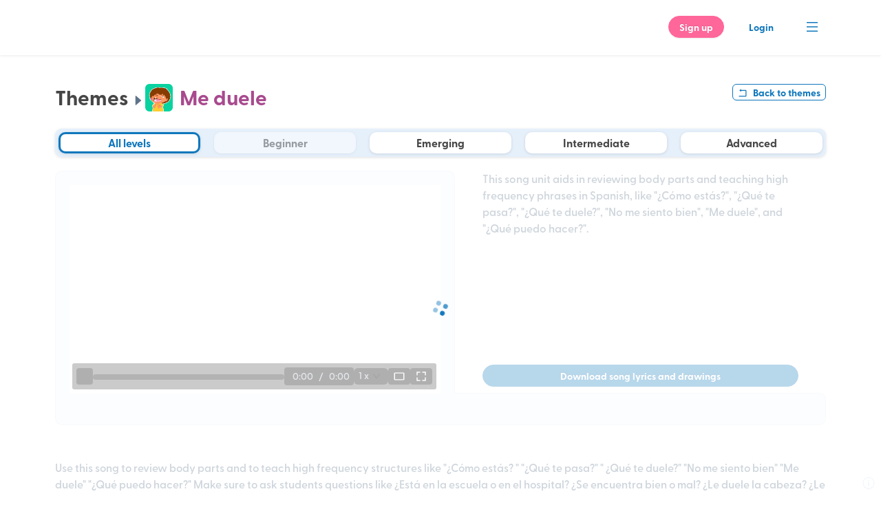

--- FILE ---
content_type: text/html; charset=utf-8
request_url: https://rockalingua.com/songs/it-hurts
body_size: 23789
content:
<!DOCTYPE html><html translate="no"><head><meta charSet="utf-8"/><link rel="apple-touch-icon" sizes="76x76" href="/favicon/apple-touch-icon.png"/><link rel="icon" type="image/png" sizes="32x32" href="/favicon/favicon-32x32.png"/><link rel="icon" type="image/png" sizes="16x16" href="/favicon/favicon-16x16.png"/><link rel="manifest" href="/favicon/site.webmanifest"/><link rel="mask-icon" href="/favicon/safari-pinned-tab.svg" color="#00BCEB"/><meta name="theme-color" content="#ffffff"/><title>It Hurts - Song to Learn Spanish Body Parts and Phrases</title><meta name="description" content="This song unit aids in reviewing body parts and teaching high frequency phrases in Spanish, like &quot;&amp;iquest;Cómo estás?&quot;, &quot;&amp;iquest;Qué te pasa?&quot;,..."/><link rel="canonical" href="https://rockalingua.com/songs/it-hurts"/><meta name="viewport" content="width=device-width, initial-scale=1"/><meta property="og:type" content="website"/><meta property="og:title" content="It Hurts - Song to Learn Spanish Body Parts and Phrases"/><meta property="og:description" content="This song unit aids in reviewing body parts and teaching high frequency phrases in Spanish, like &quot;&amp;iquest;Cómo estás?&quot;, &quot;&amp;iquest;Qué te pasa?&quot;,..."/><meta property="og:url" content="https://rockalingua.com/songs/it-hurts"/><meta property="og:image" content="https://cdn.rockalingua.com/production/themes/46_thumb.jpg"/><meta name="twitter:card" content="summary_large_image"/><meta name="twitter:title" content="It Hurts - Song to Learn Spanish Body Parts and Phrases"/><meta name="twitter:description" content="This song unit aids in reviewing body parts and teaching high frequency phrases in Spanish, like &quot;&amp;iquest;Cómo estás?&quot;, &quot;&amp;iquest;Qué te pasa?&quot;,..."/><meta name="twitter:image" content="https://cdn.rockalingua.com/production/themes/46_thumb.jpg"/><meta name="robots" content="index, follow"/><link rel="preload" as="image" href="https://cdn.rockalingua.com/production/songs/153/153_karaoke_lyrics_153_image_1683717625736_T4_ME_DUELE.png"/><meta name="next-head-count" content="22"/><link rel="preconnect" href="https://fonts.gstatic.com" crossorigin /><link rel="preload" href="/_next/static/css/dd44a04fc9fe567d.css" as="style"/><link rel="stylesheet" href="/_next/static/css/dd44a04fc9fe567d.css" data-n-g=""/><noscript data-n-css=""></noscript><script defer="" nomodule="" src="/_next/static/chunks/polyfills-c67a75d1b6f99dc8.js"></script><script src="/_next/static/chunks/webpack-a9ca5f7df3583e05.js" defer=""></script><script src="/_next/static/chunks/framework-b8a49068c79dfd3e.js" defer=""></script><script src="/_next/static/chunks/main-3111fafd7952647b.js" defer=""></script><script src="/_next/static/chunks/pages/_app-683de13a404a7f95.js" defer=""></script><script src="/_next/static/chunks/957c942f-9b25deb016916ccd.js" defer=""></script><script src="/_next/static/chunks/37a763b4-520a5f76efe6c7da.js" defer=""></script><script src="/_next/static/chunks/75fc9c18-4d2a78e71b899ea7.js" defer=""></script><script src="/_next/static/chunks/6373-9671664844d55a41.js" defer=""></script><script src="/_next/static/chunks/1825-9652631b2ae70e47.js" defer=""></script><script src="/_next/static/chunks/1956-85b223c0cc2e9594.js" defer=""></script><script src="/_next/static/chunks/4806-d1c22a9c37b0acd5.js" defer=""></script><script src="/_next/static/chunks/4960-0f4ecbb503c9bb0a.js" defer=""></script><script src="/_next/static/chunks/149-8146d5426ec21bf4.js" defer=""></script><script src="/_next/static/chunks/4749-86ee0bd602e77cdf.js" defer=""></script><script src="/_next/static/chunks/9213-d27e9bc76516a3bc.js" defer=""></script><script src="/_next/static/chunks/1633-2a99a4c8e083e1e6.js" defer=""></script><script src="/_next/static/chunks/4481-f4d5de3d9a2cc918.js" defer=""></script><script src="/_next/static/chunks/3721-8d0083fc8818ee06.js" defer=""></script><script src="/_next/static/chunks/7094-0f503561eb5455f1.js" defer=""></script><script src="/_next/static/chunks/4087-748c40f050740391.js" defer=""></script><script src="/_next/static/chunks/4478-0aa88973d9a07b28.js" defer=""></script><script src="/_next/static/chunks/7716-70637741b059cc2a.js" defer=""></script><script src="/_next/static/chunks/8799-1cd3b98c814b3673.js" defer=""></script><script src="/_next/static/chunks/4775-149c12f256ce3e23.js" defer=""></script><script src="/_next/static/chunks/4321-7591d87efb6fa1b4.js" defer=""></script><script src="/_next/static/chunks/8469-22b59259216046c9.js" defer=""></script><script src="/_next/static/chunks/6289-3715b537fd51d9ac.js" defer=""></script><script src="/_next/static/chunks/1852-44e3beb368d516ef.js" defer=""></script><script src="/_next/static/chunks/3655-0d2969597851831e.js" defer=""></script><script src="/_next/static/chunks/3347-53e4c15634701883.js" defer=""></script><script src="/_next/static/chunks/4927-16ffe8c2d6b2d115.js" defer=""></script><script src="/_next/static/chunks/4270-6097be845752263b.js" defer=""></script><script src="/_next/static/chunks/8766-d94444c3bec60a96.js" defer=""></script><script src="/_next/static/chunks/8859-ed63ab0784185cf8.js" defer=""></script><script src="/_next/static/chunks/9632-44ed1875a86cbded.js" defer=""></script><script src="/_next/static/chunks/pages/songs/%5BactivitySlug%5D-5805788276065a57.js" defer=""></script><script src="/_next/static/XJq3AS-O7CuQzNVfuM8hg/_buildManifest.js" defer=""></script><script src="/_next/static/XJq3AS-O7CuQzNVfuM8hg/_ssgManifest.js" defer=""></script><style data-styled="" data-styled-version="5.3.5">.hyPrid.success{background-color:white;border-color:white;color:#4dc4ad;}/*!sc*/
.hyPrid.error{background-color:white;border-color:white;color:#db5547;text-shadow:none;}/*!sc*/
.hyPrid.outlined{background-color:transparent;border-color:#464646;color:#464646;text-shadow:none;}/*!sc*/
.hyPrid.outlined:hover{border-color:#5E748A;color:#5E748A;}/*!sc*/
.hyPrid.dark{background-color:#5E748A;border-color:#5E748A;}/*!sc*/
.hyPrid.dark:hover{background-color:#5E748ACC;}/*!sc*/
.hyPrid.dark:disabled{color:white;background-color:#5E748A33;border-color:#5E748A33;}/*!sc*/
.hyPrid.ant-btn-secondary{background-color:transparent;}/*!sc*/
.hyPrid.important{background-color:#FF6699;border-color:#FF6699;color:white;}/*!sc*/
.hyPrid.important:hover{background-color:#FF6699CC;}/*!sc*/
.hyPrid.white{background-color:white;border-color:white;color:#5E748A;text-shadow:none !important;}/*!sc*/
.hyPrid.white:hover{background-color:#F3F7FBE6;border-color:#F3F7FBE6;}/*!sc*/
.hyPrid.white:disabled{color:rgba(0,0,0,0.25);}/*!sc*/
data-styled.g2[id="sc-e612b6d4-0"]{content:"hyPrid,"}/*!sc*/
.dELdty{display:inline-block;vertical-align:middle;overflow:hidden;}/*!sc*/
data-styled.g10[id="StyledIconBase-sc-ea9ulj-0"]{content:"dELdty,"}/*!sc*/
.cKCPuI{--font-size-h1:30px;--font-size-h2:24px;--font-size-h3:18px;--font-size-h4:16px;--font-size-p:16px;--font-size-button:14px;--font-size-small:14px;--line-height-h1:38px;--line-height-h2:30px;--line-height-h3:28px;--line-height-h4:20px;--line-height-p:24px;--line-height-button:24px;--line-height-small:11px;}/*!sc*/
@media only screen and (max-width:768px){.cKCPuI{--font-size-h1:20px;--font-size-h2:18px;--font-size-h3:16px;--line-height-h1:24px;--line-height-h2:22px;--line-height-h3:20px;}}/*!sc*/
.cKCPuI h1{font-size:var(--font-size-h1);line-height:var(--line-height-h1);margin-bottom:0;color:#464646;}/*!sc*/
.cKCPuI h2{font-size:var(--font-size-h2);line-height:var(--line-height-h2);font-weight:bold;margin-bottom:0;}/*!sc*/
.cKCPuI h3{font-size:var(--font-size-h3);line-height:var(--line-height-h3);}/*!sc*/
.cKCPuI h4{font-size:var(--font-size-h4);line-height:var(--line-height-h4);}/*!sc*/
.cKCPuI p{font-size:var(--font-size-p);line-height:var(--line-height-p);}/*!sc*/
.cKCPuI ul li,.cKCPuI ol li{font-size:var(--font-size-p);line-height:var(--line-height-p);}/*!sc*/
data-styled.g12[id="sc-bbb23329-0"]{content:"cKCPuI,"}/*!sc*/
.AjUpx{--page-lateral-padding:min(80px,6.25vw);--page-top-padding:min(122px,9.53125vw);--page-bottom-padding:min(80px,6.25vw);display:-webkit-box;display:-webkit-flex;display:-ms-flexbox;display:flex;-webkit-flex-direction:column;-ms-flex-direction:column;flex-direction:column;-webkit-align-items:center;-webkit-box-align:center;-ms-flex-align:center;align-items:center;width:100%;}/*!sc*/
.AjUpx .public-page-layout{max-width:1280px;width:100%;margin:0;padding:var(--page-top-padding) var(--page-lateral-padding) var(--page-bottom-padding);min-height:calc(100vh - min(490px,38.28125vw));}/*!sc*/
.AjUpx .public-page-layout .public-page-content{display:-webkit-box;display:-webkit-flex;display:-ms-flexbox;display:flex;-webkit-flex-direction:column;-ms-flex-direction:column;flex-direction:column;}/*!sc*/
@media only screen and (max-width:768px){.AjUpx{--page-lateral-padding:20px;--page-top-padding:60px;--page-bottom-padding:min(160px,12.5vw);}}/*!sc*/
data-styled.g13[id="sc-232d9267-0"]{content:"AjUpx,"}/*!sc*/
.cgCEx{width:100%;position:absolute;height:min(80px,6.25vw);box-shadow:0px 1px 4px #00000014;display:-webkit-box;display:-webkit-flex;display:-ms-flexbox;display:flex;-webkit-box-pack:center;-webkit-justify-content:center;-ms-flex-pack:center;justify-content:center;background-color:white;z-index:1000;}/*!sc*/
.cgCEx .public-page-header{max-width:1280px;position:absolute;width:100%;background:white;height:min(80px,6.25vw);display:-webkit-box;display:-webkit-flex;display:-ms-flexbox;display:flex;padding:0px min(80px,6.25vw);-webkit-box-pack:justify;-webkit-justify-content:space-between;-ms-flex-pack:justify;justify-content:space-between;-webkit-align-items:center;-webkit-box-align:center;-ms-flex-align:center;align-items:center;}/*!sc*/
.cgCEx .public-page-header .logo{position:relative;aspect-ratio:calc(318 / 55);width:min(150px,11.71875vw);display:-webkit-box;display:-webkit-flex;display:-ms-flexbox;display:flex;-webkit-align-items:center;-webkit-box-align:center;-ms-flex-align:center;align-items:center;}/*!sc*/
.cgCEx .public-page-header .logo a{display:-webkit-box;display:-webkit-flex;display:-ms-flexbox;display:flex;}/*!sc*/
.cgCEx .public-page-header .ant-menu{background-color:transparent;line-height:min(80px,6.25vw);-webkit-box-pack:end;-webkit-justify-content:flex-end;-ms-flex-pack:end;justify-content:flex-end;}/*!sc*/
.cgCEx .public-page-header .ant-menu.ant-menu-horizontal{border-bottom:none;}/*!sc*/
.cgCEx .public-page-header .ant-menu .without-hover-style::after{border:none;}/*!sc*/
.cgCEx .public-page-header .ant-menu .ant-menu-item{padding:0;}/*!sc*/
.cgCEx .public-page-header .ant-menu .ant-menu-item-selected .anticon{color:#0F77BC;}/*!sc*/
.cgCEx .public-page-header .ant-menu .anticon{font-size:min(24px,1.875vw);color:#0F77BC;}/*!sc*/
.cgCEx .public-page-header .buttons .ant-btn{margin-left:min(20px,1.5625vw);margin-right:0;color:#0F77BC;}/*!sc*/
.cgCEx .public-page-header .buttons .ant-btn.ant-btn-primary{color:white;}/*!sc*/
.cgCEx .public-page-header .buttons .ant-btn.ant-btn-background-ghost.ant-btn-primary{color:#0F77BC;}/*!sc*/
@media only screen and (max-width:768px){.cgCEx .public-page-header{height:60px;padding:min(30px,2.34375vw) min(40px,3.125vw);}.cgCEx .public-page-header .logo{width:min(300px,23.4375vw);}.cgCEx .public-page-header .ant-menu{line-height:min(80px,6.25vw);}.cgCEx .public-page-header .ant-menu .anticon{font-size:min(42px,3.28125vw);color:#0F77BC;}.cgCEx .public-page-header .buttons .ant-btn{padding-left:min(30px,2.34375vw);color:#0F77BC;}.cgCEx .public-page-header .buttons .ant-btn.ant-btn-primary{color:white;}.cgCEx .public-page-header .buttons .ant-btn.ant-btn-background-ghost.ant-btn-primary{color:#0F77BC;}}/*!sc*/
data-styled.g14[id="sc-60e0cb5a-0"]{content:"cgCEx,"}/*!sc*/
.ant-menu-submenu-popup .ant-menu-sub{padding-top:min(20px,1.5625vw);}/*!sc*/
.ant-menu-submenu-popup .ant-menu-sub .ant-menu-item{text-align:center;}/*!sc*/
.ant-menu-submenu-popup .ant-menu-sub .ant-menu-item:last-child{height:min(90px,7.03125vw);}/*!sc*/
.ant-menu-submenu-popup .ant-menu-sub .ant-menu-item .anticon{font-size:min(26px,2.03125vw);color:#8E8E8E;}/*!sc*/
.ant-menu-submenu-popup .ant-menu-sub .ant-menu-item .buttons{display:-webkit-box;display:-webkit-flex;display:-ms-flexbox;display:flex;-webkit-flex-direction:column;-ms-flex-direction:column;flex-direction:column;}/*!sc*/
.ant-menu-submenu-popup .ant-menu-sub .ant-menu-item .buttons .ant-btn:last-child{margin-top:min(10px,0.78125vw);}/*!sc*/
data-styled.g15[id="sc-global-gpJwcg1"]{content:"sc-global-gpJwcg1,"}/*!sc*/
.ghCUlV{width:100%;background-color:transparent;}/*!sc*/
.ghCUlV .public-page-footer{padding:0;display:-webkit-box;display:-webkit-flex;display:-ms-flexbox;display:flex;-webkit-align-items:center;-webkit-box-align:center;-ms-flex-align:center;align-items:center;-webkit-flex-direction:column;-ms-flex-direction:column;flex-direction:column;}/*!sc*/
.ghCUlV .public-page-footer .rockalingua-foundation{width:100%;background:#0F77BC;display:-webkit-box;display:-webkit-flex;display:-ms-flexbox;display:flex;-webkit-box-pack:center;-webkit-justify-content:center;-ms-flex-pack:center;justify-content:center;gap:min(20px,1.5625vw);padding:min(20px,1.5625vw) 0;}/*!sc*/
.ghCUlV .public-page-footer .rockalingua-foundation .text{display:-webkit-box;display:-webkit-flex;display:-ms-flexbox;display:flex;-webkit-flex-direction:column;-ms-flex-direction:column;flex-direction:column;-webkit-box-pack:center;-webkit-justify-content:center;-ms-flex-pack:center;justify-content:center;}/*!sc*/
.ghCUlV .public-page-footer .rockalingua-foundation .text .title{font-size:min(24px,1.875vw);line-height:min(24px,1.875vw);color:white;margin-bottom:0;}/*!sc*/
.ghCUlV .public-page-footer .rockalingua-foundation .text p{color:white;font-size:min(12px,0.9375vw);margin-bottom:0;}/*!sc*/
.ghCUlV .public-page-footer .footer-links{width:100%;max-width:1280px;-webkit-flex:1;-ms-flex:1;flex:1;padding:min(40px,3.125vw) min(80px,6.25vw) min(20px,1.5625vw);display:grid;-webkit-align-items:flex-start;-webkit-box-align:flex-start;-ms-flex-align:flex-start;align-items:flex-start;grid-gap:min(12px,0.9375vw);grid-template-columns:repeat(3,1fr);}/*!sc*/
.ghCUlV .public-page-footer .footer-links .title{font-size:min(14px,1.09375vw);border-bottom:1px solid #5E748A;color:#5E748A;}/*!sc*/
.ghCUlV .public-page-footer .footer-links > div.content-types ul{grid-template-columns:repeat(3,1fr);}/*!sc*/
.ghCUlV .public-page-footer .footer-links > div ul{margin-top:min(16px,1.25vw);display:grid;-webkit-align-items:flex-start;-webkit-box-align:flex-start;-ms-flex-align:flex-start;align-items:flex-start;grid-gap:min(8px,0.625vw);grid-template-columns:repeat(1,1fr);padding:0;list-style:none;width:100%;}/*!sc*/
.ghCUlV .public-page-footer .footer-links > div ul li{margin:7px 0px;font-size:14px;line-height:16px;}/*!sc*/
.ghCUlV .public-page-footer .footer-links > div ul a{color:#0F77BC;}/*!sc*/
.ghCUlV .public-page-footer .social-media-and-legal{width:100%;background-color:#F3F7FB;display:-webkit-box;display:-webkit-flex;display:-ms-flexbox;display:flex;-webkit-box-pack:center;-webkit-justify-content:center;-ms-flex-pack:center;justify-content:center;}/*!sc*/
.ghCUlV .public-page-footer .social-media-and-legal .wrapper{padding:min(10px,0.78125vw) min(80px,6.25vw);max-width:1280px;display:-webkit-box;display:-webkit-flex;display:-ms-flexbox;display:flex;-webkit-flex-direction:row;-ms-flex-direction:row;flex-direction:row;-webkit-align-items:center;-webkit-box-align:center;-ms-flex-align:center;align-items:center;width:100%;gap:min(16px,1.25vw);}/*!sc*/
.ghCUlV .public-page-footer .social-media-and-legal .wrapper .logo-legal{-webkit-flex:2;-ms-flex:2;flex:2;display:-webkit-box;display:-webkit-flex;display:-ms-flexbox;display:flex;-webkit-align-items:center;-webkit-box-align:center;-ms-flex-align:center;align-items:center;gap:min(24px,1.875vw);}/*!sc*/
.ghCUlV .public-page-footer .social-media-and-legal .wrapper .logo-legal .logo{aspect-ratio:calc(318 / 55);width:min(125px,9.765625vw);}/*!sc*/
.ghCUlV .public-page-footer .social-media-and-legal .wrapper .logo-legal .logo a{position:relative;display:inline-block;width:100%;height:100%;}/*!sc*/
.ghCUlV .public-page-footer .social-media-and-legal .wrapper .logo-legal .logo a img{object-fit:contain;}/*!sc*/
.ghCUlV .public-page-footer .social-media-and-legal .wrapper .logo-legal .legal{display:-webkit-box;display:-webkit-flex;display:-ms-flexbox;display:flex;gap:min(16px,1.25vw);font-size:12px;color:#0F77BC;}/*!sc*/
@media only screen and (max-width:768px){.ghCUlV .public-page-footer .rockalingua-foundation{padding:20px;gap:20px;}.ghCUlV .public-page-footer .rockalingua-foundation .text .title{font-size:18px;line-height:22px;margin-bottom:10px;}.ghCUlV .public-page-footer .rockalingua-foundation .text p{font-size:14px;line-height:16px;}.ghCUlV .public-page-footer .footer-links .title{font-size:14px;line-height:20px;}.ghCUlV .public-page-footer .footer-links > div.content-types ul{grid-template-columns:repeat(1,1fr);}.ghCUlV .public-page-footer .social-media-and-legal .wrapper{padding:25px;-webkit-flex-direction:column;-ms-flex-direction:column;flex-direction:column;}.ghCUlV .public-page-footer .social-media-and-legal .wrapper .logo-legal{width:100%;-webkit-align-items:flex-start;-webkit-box-align:flex-start;-ms-flex-align:flex-start;align-items:flex-start;-webkit-flex-direction:column;-ms-flex-direction:column;flex-direction:column;}.ghCUlV .public-page-footer .social-media-and-legal .wrapper .logo-legal .logo{width:120px;}.ghCUlV .public-page-footer .social-media-and-legal .wrapper .logo-legal .legal{font-size:15px;padding:20px 0px 10px;width:100%;-webkit-box-pack:justify;-webkit-justify-content:space-between;-ms-flex-pack:justify;justify-content:space-between;}}/*!sc*/
data-styled.g16[id="sc-be93eb50-0"]{content:"ghCUlV,"}/*!sc*/
.dnBYnK{position:fixed;bottom:6px;right:6px;}/*!sc*/
.dnBYnK .version-button{color:#E5F0FB;border-color:#E5F0FB;-webkit-transform:scale(0.7);-ms-transform:scale(0.7);transform:scale(0.7);}/*!sc*/
.dnBYnK .version-popup{display:-webkit-box;display:-webkit-flex;display:-ms-flexbox;display:flex;-webkit-box-pack:center;-webkit-justify-content:center;-ms-flex-pack:center;justify-content:center;-webkit-align-items:center;-webkit-box-align:center;-ms-flex-align:center;align-items:center;gap:10px;background-color:#E5F0FB;padding:5px 10px;border-radius:5px;color:#464646;}/*!sc*/
data-styled.g17[id="sc-6011b48a-0"]{content:"dnBYnK,"}/*!sc*/
.eijFBi{display:-webkit-box;display:-webkit-flex;display:-ms-flexbox;display:flex;-webkit-flex-direction:column;-ms-flex-direction:column;flex-direction:column;height:100%;}/*!sc*/
.eijFBi .header{display:-webkit-box;display:-webkit-flex;display:-ms-flexbox;display:flex;-webkit-flex-direction:row;-ms-flex-direction:row;flex-direction:row;-webkit-box-pack:justify;-webkit-justify-content:space-between;-ms-flex-pack:justify;justify-content:space-between;-webkit-align-items:center;-webkit-box-align:center;-ms-flex-align:center;align-items:center;}/*!sc*/
.eijFBi .header h1{display:-webkit-box;display:-webkit-flex;display:-ms-flexbox;display:flex;-webkit-align-items:center;-webkit-box-align:center;-ms-flex-align:center;align-items:center;}/*!sc*/
.eijFBi .header h1 .back{margin-right:10px;font-size:20px;cursor:pointer;-webkit-transition:all 0.2s ease-in-out;transition:all 0.2s ease-in-out;}/*!sc*/
.eijFBi .header h1 .back:hover{color:#0F77BC;}/*!sc*/
.eijFBi .ant-spin-nested-loading,.eijFBi .ant-spin-container{height:100%;position:relative;}/*!sc*/
.eijFBi .activity-detail{display:-webkit-box;display:-webkit-flex;display:-ms-flexbox;display:flex;}/*!sc*/
.eijFBi .activity-detail .activity-preview{-webkit-flex:1;-ms-flex:1;flex:1;height:45vh;background-color:#f2f7fd;border-radius:10px 10px 0 0;border:1px solid #0d417111;border-bottom:none;padding:20px 20px 0;}/*!sc*/
.eijFBi .activity-detail .activity-preview.unvisible{visibility:hidden;}/*!sc*/
.eijFBi .activity-detail .activity-info{-webkit-flex:1;-ms-flex:1;flex:1;display:-webkit-box;display:-webkit-flex;display:-ms-flexbox;display:flex;-webkit-flex-direction:column;-ms-flex-direction:column;flex-direction:column;-webkit-transition:all 0.3s;transition:all 0.3s;}/*!sc*/
.eijFBi .activity-detail .activity-info .activity-description{-webkit-flex:1;-ms-flex:1;flex:1;padding:0 40px 10px;}/*!sc*/
.eijFBi .activity-detail .activity-info .activity-description p{font-size:115%;}/*!sc*/
.eijFBi .activity-detail .activity-info .activity-buttons{display:-webkit-box;display:-webkit-flex;display:-ms-flexbox;display:flex;-webkit-flex-direction:column;-ms-flex-direction:column;flex-direction:column;gap:5px;-webkit-box-pack:end;-webkit-justify-content:flex-end;-ms-flex-pack:end;justify-content:flex-end;padding:0px 40px 10px 40px;}/*!sc*/
.eijFBi .activity-detail .activity-info .activity-buttons > *{width:100%;}/*!sc*/
.eijFBi .activity-detail .activity-info .activity-buttons .added-tag{text-align:center;}/*!sc*/
.eijFBi .activity-detail .activity-info .activity-buttons .edit-theme-button{color:#0d4171;border-color:#0d4171;}/*!sc*/
.eijFBi .activity-detail .activity-info .activity-buttons .edit-theme-button:hover{color:#0d4171BB;border-color:#0d4171BB;}/*!sc*/
.eijFBi .activities-container{background-color:white;margin-top:-1px;background-color:#f2f7fd;border:1px solid #0d417111;width:100%;padding:25px 10px 20px;border-radius:0px 10px 10px 10px;}/*!sc*/
.eijFBi .public-description{margin-top:50px;max-width:100%;}/*!sc*/
.eijFBi .public-description img{max-width:100% !important;height:auto !important;}/*!sc*/
.eijFBi.expanded-screen .activity-preview{height:75vh;}/*!sc*/
.eijFBi.expanded-screen .activity-detail .activity-info{-webkit-flex:0;-ms-flex:0;flex:0;width:0;}/*!sc*/
.eijFBi.expanded-screen .activity-detail .activity-info > *{display:none;}/*!sc*/
.eijFBi.expanded-screen .activities-container{padding:10px;border-radius:0 0 10px 10px;}/*!sc*/
@media (max-width:768px){.eijFBi .theme-activities-and-preview{box-shadow:0px 1px 4px 0px rgba(0,0,20,0.12);border-radius:10px;overflow:hidden;}.eijFBi .theme-activities-and-preview .activity-detail{-webkit-flex-direction:column;-ms-flex-direction:column;flex-direction:column;}.eijFBi .theme-activities-and-preview .activity-detail .activity-preview{height:45vh;-webkit-flex:unset;-ms-flex:unset;flex:unset;box-shadow:none;border-radius:0;padding-bottom:10px;}.eijFBi .theme-activities-and-preview .activity-detail .activity-preview:has(> .video){max-height:30vh;}.eijFBi .theme-activities-and-preview .activity-detail .activity-info{background-color:#f2f7fd;}.eijFBi .theme-activities-and-preview .activity-detail .activity-info .activity-description{margin-top:20px;}.eijFBi .theme-activities-and-preview .activities-container{border-radius:0;box-shadow:none;padding-bottom:5px;}.eijFBi .theme-activities-and-preview .activities-container .activity:last-child{border:none;}.eijFBi .public-description img{width:100% !important;height:auto !important;}}/*!sc*/
data-styled.g19[id="sc-5f1d7707-0"]{content:"eijFBi,"}/*!sc*/
.jqROUh{background:#a84a8e;display:-webkit-box;display:-webkit-flex;display:-ms-flexbox;display:flex;-webkit-box-pack:center;-webkit-justify-content:center;-ms-flex-pack:center;justify-content:center;-webkit-align-items:center;-webkit-box-align:center;-ms-flex-align:center;align-items:center;border-radius:50%;position:relative;aspect-ratio:1;}/*!sc*/
.jqROUh .free-tag{position:absolute;font-size:var(--font-size-small);top:-5px;right:-6px;padding:0px 4px;line-height:12px;margin-right:0px;}/*!sc*/
data-styled.g21[id="sc-91e3b530-0"]{content:"jqROUh,"}/*!sc*/
.iPcKSI{height:100%;width:100%;}/*!sc*/
data-styled.g28[id="sc-3125bfd2-0"]{content:"iPcKSI,"}/*!sc*/
.ecTcnz{--fullScreenBackground:black;width:100%;height:100%;}/*!sc*/
.ecTcnz.with-warning{height:calc(100% - 60px);}/*!sc*/
.ecTcnz .activity-wrapper{width:100%;height:100%;}/*!sc*/
.ecTcnz .activity-wrapper.fullscreen{position:fixed;width:100%;height:var(--appheight) !important;top:0;left:0;background:var(--fullScreenBackground);z-index:999999;overflow:hidden;display:-webkit-box;display:-webkit-flex;display:-ms-flexbox;display:flex;-webkit-flex-direction:column;-ms-flex-direction:column;flex-direction:column;-webkit-box-pack:center;-webkit-justify-content:center;-ms-flex-pack:center;justify-content:center;}/*!sc*/
.ecTcnz .activity-wrapper .activity-canvas{width:100%;height:100%;}/*!sc*/
.ecTcnz .loading{display:-webkit-box;display:-webkit-flex;display:-ms-flexbox;display:flex;-webkit-box-pack:center;-webkit-justify-content:center;-ms-flex-pack:center;justify-content:center;-webkit-align-items:center;-webkit-box-align:center;-ms-flex-align:center;align-items:center;height:100%;width:100%;}/*!sc*/
@media (orientation:landscape){.ecTcnz .activity-wrapper.fullscreen{gap:10px;}.ecTcnz .activity-wrapper.fullscreen .activity-canvas{-webkit-flex:1;-ms-flex:1;flex:1;max-height:var(--appheight) !important;}}/*!sc*/
data-styled.g29[id="sc-3125bfd2-1"]{content:"ecTcnz,"}/*!sc*/
.bEuycW{display:-webkit-box;display:-webkit-flex;display:-ms-flexbox;display:flex;-webkit-flex-direction:row;-ms-flex-direction:row;flex-direction:row;gap:5px;box-sizing:border-box;-webkit-align-items:center;-webkit-box-align:center;-ms-flex-align:center;align-items:center;padding:6px;width:calc(100% - 10px);border-radius:3px;color:#cbcdda;background-color:#10101170;position:absolute;bottom:6px;left:4px;right:4px;z-index:100;-webkit-transition:background-color 0.2s ease-in-out;transition:background-color 0.2s ease-in-out;}/*!sc*/
.bEuycW:hover{background-color:#101011FF;}/*!sc*/
.bEuycW.can-seek .progress-bar{cursor:pointer;}/*!sc*/
.bEuycW.can-seek .progress-bar:hover .ant-progress-bg,.bEuycW.can-seek .progress-bar:hover .ant-progress-success-bg{-webkit-transition:all 0.2s ease-in-out;transition:all 0.2s ease-in-out;opacity:0.7;}/*!sc*/
.bEuycW .player-button{color:#fafafa;background-color:#505050CC;border:none;border-radius:4px;line-height:1;}/*!sc*/
.bEuycW .player-button:hover{color:#fafafa;background-color:#303030FF;}/*!sc*/
.bEuycW .progress-bar{-webkit-flex:1;-ms-flex:1;flex:1;position:relative;}/*!sc*/
.bEuycW .progress-bar .ant-progress .ant-progress-inner{background-color:#00000050;}/*!sc*/
.bEuycW .progress-bar .ant-progress .ant-progress-inner .ant-progress-success-bg{background-color:#00BEF0;}/*!sc*/
.bEuycW .progress-bar .ant-progress .ant-progress-inner .ant-progress-bg{background-color:#80808060;}/*!sc*/
.bEuycW .progress-bar .cue-points{width:100%;}/*!sc*/
.bEuycW .progress-bar .cue-points .point{position:absolute;width:4px;height:4px;border-radius:2px;background-color:#cbcdda;-webkit-transform:translateX(-2px);-ms-transform:translateX(-2px);transform:translateX(-2px);}/*!sc*/
.bEuycW .progress-bar .cue-points .point.current{width:8px;height:8px;margin-top:-2px;border-top-left-radius:2px;border-top-right-radius:2px;border-bottom-right-radius:4px;border-bottom-left-radius:4px;-webkit-transform:translateX(-4px);-ms-transform:translateX(-4px);transform:translateX(-4px);}/*!sc*/
.bEuycW .time{color:#cbcdda;padding:2px 6px 2px 12px;border-radius:4px;background-color:#00000060;}/*!sc*/
.bEuycW .height-select .ant-select-selector{color:#cbcdda;background-color:#00000060;border:none;}/*!sc*/
.bEuycW .height-select .ant-select-arrow{color:#cbcdda;pointer-events:none !important;}/*!sc*/
.bEuycW .height-select .ant-select-arrow *{pointer-events:none !important;}/*!sc*/
.bEuycW .playback-rate-select .ant-select-selector{background-color:#00000060;color:#cbcdda;border:none;}/*!sc*/
.bEuycW .playback-rate-select .ant-select-arrow{pointer-events:none !important;}/*!sc*/
.bEuycW .playback-rate-select .ant-select-arrow *{pointer-events:none !important;}/*!sc*/
.bEuycW .controls-wrapper{-webkit-flex:1;-ms-flex:1;flex:1;display:-webkit-box;display:-webkit-flex;display:-ms-flexbox;display:flex;-webkit-box-pack:justify;-webkit-justify-content:space-between;-ms-flex-pack:justify;justify-content:space-between;-webkit-align-items:center;-webkit-box-align:center;-ms-flex-align:center;align-items:center;gap:5px;}/*!sc*/
.bEuycW .controls-wrapper .other-controls{display:-webkit-box;display:-webkit-flex;display:-ms-flexbox;display:flex;-webkit-box-pack:justify;-webkit-justify-content:space-between;-ms-flex-pack:justify;justify-content:space-between;-webkit-align-items:center;-webkit-box-align:center;-ms-flex-align:center;align-items:center;gap:5px;}/*!sc*/
.bEuycW.fullscreen-controls .player-button{height:40px;padding:0px 20px;}/*!sc*/
@media only screen and (max-width:768px){.bEuycW{-webkit-box-pack:justify;-webkit-justify-content:space-between;-ms-flex-pack:justify;justify-content:space-between;}.bEuycW .controls-wrapper{-webkit-flex-direction:column;-ms-flex-direction:column;flex-direction:column;gap:0px;-webkit-align-items:flex-end;-webkit-box-align:flex-end;-ms-flex-align:flex-end;align-items:flex-end;}.bEuycW .controls-wrapper .progress-bar{width:100%;}}/*!sc*/
@media only screen and (max-width:576px){.bEuycW .speed-text{display:none;}}/*!sc*/
data-styled.g34[id="sc-1fb4ea08-0"]{content:"bEuycW,"}/*!sc*/
.dfIgOq{color:#fafafa;background-color:#505050CC;border:none;border-radius:4px;line-height:1;}/*!sc*/
.dfIgOq:hover{color:#fafafa;background-color:#303030FF;}/*!sc*/
.dfIgOq.active{height:40px;font-size:120%;}/*!sc*/
data-styled.g37[id="sc-e06cdc9d-0"]{content:"dfIgOq,"}/*!sc*/
.eJYDAc .expanded-screen-icon{-webkit-transform:scaleY(0.8);-ms-transform:scaleY(0.8);transform:scaleY(0.8);}/*!sc*/
.eJYDAc.active{height:24px;}/*!sc*/
.eJYDAc.active .expanded-screen-icon{-webkit-transform:scale(0.95,0.65);-ms-transform:scale(0.95,0.65);transform:scale(0.95,0.65);}/*!sc*/
@media (max-width:768px){.eJYDAc{display:none;}}/*!sc*/
data-styled.g38[id="sc-6a7c5c7f-0"]{content:"eJYDAc,"}/*!sc*/
.gTwViv{position:fixed;pointer-events:none;top:0;left:0;bottom:0;right:0;width:100%;height:100%;z-index:20000;}/*!sc*/
data-styled.g45[id="sc-26c1f267-0"]{content:"gTwViv,"}/*!sc*/
.idikDV{position:absolute;top:0px;left:0px;opacity:0;pointer-events:none;}/*!sc*/
data-styled.g46[id="sc-26c1f267-1"]{content:"idikDV,"}/*!sc*/
.iLWOyD{width:100%;max-height:60px;position:relative;}/*!sc*/
.iLWOyD .player-wrapper{position:relative;max-height:66px;}/*!sc*/
.iLWOyD .player-controls{background-color:#10101170;}/*!sc*/
.iLWOyD .player-controls:hover{background-color:#10101170;}/*!sc*/
data-styled.g51[id="sc-e3c10d15-0"]{content:"iLWOyD,"}/*!sc*/
.dYAIFO{display:-webkit-box;display:-webkit-flex;display:-ms-flexbox;display:flex;-webkit-flex-direction:column;-ms-flex-direction:column;flex-direction:column;-webkit-box-pack:center;-webkit-justify-content:center;-ms-flex-pack:center;justify-content:center;-webkit-align-items:center;-webkit-box-align:center;-ms-flex-align:center;align-items:center;width:100%;height:100%;max-height:100%;}/*!sc*/
.dYAIFO .activity-content{height:100%;width:100%;display:-webkit-box;display:-webkit-flex;display:-ms-flexbox;display:flex;-webkit-flex-direction:column;-ms-flex-direction:column;flex-direction:column;}/*!sc*/
.dYAIFO .lyric-image{-webkit-flex:1;-ms-flex:1;flex:1;height:0;width:99%;overflow-y:scroll;}/*!sc*/
.dYAIFO.with-image{-webkit-flex:1;-ms-flex:1;flex:1;max-height:100%;}/*!sc*/
.dYAIFO.with-image .player-wrapper{-webkit-flex:1;-ms-flex:1;flex:1;max-height:66px;}/*!sc*/
.dYAIFO .song-player-wrapper{margin-bottom:30px;width:100%;height:50px;}/*!sc*/
.dYAIFO a{display:block;text-align:center;}/*!sc*/
.dYAIFO .pdf{margin-top:40px;}/*!sc*/
data-styled.g52[id="sc-68248bc4-0"]{content:"dYAIFO,"}/*!sc*/
.lbTyEo{display:-webkit-box;display:-webkit-flex;display:-ms-flexbox;display:flex;-webkit-flex-direction:column;-ms-flex-direction:column;flex-direction:column;-webkit-box-pack:center;-webkit-justify-content:center;-ms-flex-pack:center;justify-content:center;-webkit-align-items:center;-webkit-box-align:center;-ms-flex-align:center;align-items:center;width:100%;height:100%;max-height:var(--appheight) !important;background-color:#FFFFFF;}/*!sc*/
.lbTyEo .mask-player{-webkit-flex:1;-ms-flex:1;flex:1;height:0;width:100%;position:relative;overflow-y:auto;overflow-x:hidden;}/*!sc*/
.lbTyEo .mask-player::-webkit-scrollbar{display:default;}/*!sc*/
.lbTyEo .mask-player .source-image{position:absolute;top:0;left:0;width:100%;height:100%;}/*!sc*/
.lbTyEo .mask-player .source-image .to-be-masked{position:relative;}/*!sc*/
.lbTyEo .mask-player .source-image .onion-bg{width:100%;height:100%;opacity:30%;position:absolute;top:0;left:0;}/*!sc*/
.lbTyEo .mask-player .lyrics-comic{-webkit-flex:1;-ms-flex:1;flex:1;height:0;width:100%;overflow-y:hidden;overflow-x:hidden;}/*!sc*/
.lbTyEo .mask-player .lyrics-comic .karaoke-row{position:relative;height:250px;}/*!sc*/
.lbTyEo .mask-player .lyrics-comic .karaoke-row img{position:absolute;top:0;left:0;opacity:0;}/*!sc*/
.lbTyEo .mask-player .lyrics-comic .karaoke-row img.past-layer{opacity:0.3;}/*!sc*/
.lbTyEo .mask-player .lyrics-comic .karaoke-row img.current-layer{opacity:1;}/*!sc*/
.lbTyEo .mask-player .player-wrapper{-webkit-flex:1;-ms-flex:1;flex:1;max-height:100%;}/*!sc*/
data-styled.g53[id="sc-3df5011f-0"]{content:"lbTyEo,"}/*!sc*/
.gxsfEk{font-size:var(--font-size-p);line-height:var(--line-height-p);}/*!sc*/
data-styled.g122[id="sc-53b63df-0"]{content:"gxsfEk,"}/*!sc*/
.cTxRXP{display:-webkit-box;display:-webkit-flex;display:-ms-flexbox;display:flex;}/*!sc*/
.cTxRXP h3{font-size:var(--font-size-h4);line-height:var(--line-height-h4);}/*!sc*/
.cTxRXP .activity{display:-webkit-box;display:-webkit-flex;display:-ms-flexbox;display:flex;width:100%;}/*!sc*/
.cTxRXP .activity .activity-type-name{margin:0;}/*!sc*/
.cTxRXP .activity .activity-type-icon{-webkit-transition:all 0.3s;transition:all 0.3s;border:2px solid white;outline:3px solid transparent;}/*!sc*/
.cTxRXP .activity.selected .activity-type-icon{border-color:white;outline-color:#0F77BC;}/*!sc*/
.cTxRXP .activity.selected h3.activity-type-name{color:#0F77BC;}/*!sc*/
@media only screen and (max-width:768px){.cTxRXP .activity .activity-type-icon{width:40px !important;height:40px !important;}.cTxRXP .activity .activity-type-icon .free-tag{right:-16px;}.cTxRXP .activity .activity-type-icon svg{-webkit-transform:scale(2) !important;-ms-transform:scale(2) !important;transform:scale(2) !important;}}/*!sc*/
data-styled.g139[id="sc-e52eb45-0"]{content:"cTxRXP,"}/*!sc*/
.fMLQsV{-webkit-flex-direction:row;-ms-flex-direction:row;flex-direction:row;-webkit-flex-wrap:wrap;-ms-flex-wrap:wrap;flex-wrap:wrap;gap:20px 5px;}/*!sc*/
.fMLQsV h3{font-size:var(--font-size-h4);line-height:var(--line-height-h4);}/*!sc*/
.fMLQsV .activity{width:min(140px,10.9375vw);-webkit-flex-direction:column;-ms-flex-direction:column;flex-direction:column;-webkit-align-items:center;-webkit-box-align:center;-ms-flex-align:center;align-items:center;gap:min(8px,0.625vw);padding:5px;text-align:center;}/*!sc*/
.fMLQsV.small{gap:10px;-webkit-box-pack:center;-webkit-justify-content:center;-ms-flex-pack:center;justify-content:center;}/*!sc*/
.fMLQsV.small .activity{width:min(40px,3.125vw);}/*!sc*/
.fMLQsV.small .activity .activity-type-name{display:none;}/*!sc*/
.fMLQsV.small .activity .activity-type-icon{width:25px !important;height:25px !important;}/*!sc*/
.fMLQsV.small .activity .activity-type-icon .free-tag{display:none;}/*!sc*/
.fMLQsV.small .activity .activity-type-icon svg{-webkit-transform:scale(0.8) !important;-ms-transform:scale(0.8) !important;transform:scale(0.8) !important;}/*!sc*/
@media only screen and (max-width:768px){.fMLQsV{gap:20px;}}/*!sc*/
data-styled.g140[id="sc-e52eb45-1"]{content:"fMLQsV,"}/*!sc*/
.kIpWIH{width:100%;display:-webkit-box;display:-webkit-flex;display:-ms-flexbox;display:flex;-webkit-box-pack:justify;-webkit-justify-content:space-between;-ms-flex-pack:justify;justify-content:space-between;margin-bottom:20px;gap:5px;}/*!sc*/
.kIpWIH .section-title{color:#464646;font-size:var(--font-size-h1);line-height:var(--line-height-h1);margin-bottom:0;}/*!sc*/
.kIpWIH h1 .subtitle{margin-left:10px;font-size:20px;font-weight:normal;color:#5E748A;line-height:var(--line-height-h1);}/*!sc*/
.kIpWIH h1 .anticon{margin-left:5px;font-size:20px;font-weight:normal;color:#5E748A;line-height:var(--line-height-h1);}/*!sc*/
.kIpWIH .theme-info{-webkit-flex:1;-ms-flex:1;flex:1;position:relative;}/*!sc*/
.kIpWIH .theme-info .avatar{position:absolute;line-height:0 !important;top:calc(50% - 22px);}/*!sc*/
.kIpWIH .theme-info .theme-title{margin-left:50px;color:#a84a8e;}/*!sc*/
@media (max-width:768px){.kIpWIH{margin-top:10px;-webkit-flex-direction:column;-ms-flex-direction:column;flex-direction:column;gap:20px;position:relative;}.kIpWIH h1:not(.theme-title){display:none;}.kIpWIH .back-button{position:absolute;top:0;right:0;}}/*!sc*/
data-styled.g142[id="sc-3b247732-0"]{content:"kIpWIH,"}/*!sc*/
.jwWAKG{display:-webkit-box;display:-webkit-flex;display:-ms-flexbox;display:flex;background-color:#E5F0FB;box-shadow:0px 1px 4px 0px rgba(0,0,20,0.12);border-radius:10px;padding:10px;margin-bottom:20px;}/*!sc*/
.jwWAKG .levels{display:grid;-webkit-flex:1;-ms-flex:1;flex:1;grid-template-columns:repeat(5,1fr);gap:20px;}/*!sc*/
.jwWAKG .levels .level.card{display:-webkit-box;display:-webkit-flex;display:-ms-flexbox;display:flex;-webkit-flex-direction:column;-ms-flex-direction:column;flex-direction:column;-webkit-box-pack:center;-webkit-justify-content:center;-ms-flex-pack:center;justify-content:center;box-shadow:0px 1px 4px 0px rgba(0,0,20,0.12);background-color:white;border-radius:10px;padding:5px;gap:10px;border:4px solid white;cursor:pointer;-webkit-transition:all 0.3s;transition:all 0.3s;}/*!sc*/
.jwWAKG .levels .level.card.active{border-color:#0F77BC;}/*!sc*/
.jwWAKG .levels .level.card.active .card-header .card-title{color:#0F77BC;}/*!sc*/
.jwWAKG .levels .level.card:hover:not(.active,.disabled){border-color:#0F77BC55;}/*!sc*/
.jwWAKG .levels .level.card.disabled{opacity:0.5;cursor:not-allowed;}/*!sc*/
.jwWAKG .levels .level.card .card-header{display:-webkit-box;display:-webkit-flex;display:-ms-flexbox;display:flex;-webkit-align-items:center;-webkit-box-align:center;-ms-flex-align:center;align-items:center;gap:10px;}/*!sc*/
.jwWAKG .levels .level.card .card-header .card-image{position:relative;height:40px;width:40px;border-radius:50px;overflow:hidden;}/*!sc*/
.jwWAKG .levels .level.card .card-header .card-image .icon{width:100%;height:100%;}/*!sc*/
.jwWAKG .levels .level.card .card-header .card-title{font-size:20px;font-weight:bold;color:#464646;-webkit-flex:1;-ms-flex:1;flex:1;white-space:nowrap;overflow:hidden;}/*!sc*/
.jwWAKG .levels .level.card .card-grades{display:-webkit-box;display:-webkit-flex;display:-ms-flexbox;display:flex;-webkit-box-pack:center;-webkit-justify-content:center;-ms-flex-pack:center;justify-content:center;-webkit-align-items:center;-webkit-box-align:center;-ms-flex-align:center;align-items:center;gap:10px;font-size:16px;text-align:center;background-color:#F3F7FB;border-radius:10px;padding:10px;}/*!sc*/
.jwWAKG .levels .level.card .card-grades .grades-list{display:-webkit-box;display:-webkit-flex;display:-ms-flexbox;display:flex;}/*!sc*/
.jwWAKG .levels .level.card .card-grades .grades-list .ant-tag{border:none;background-color:white;box-shadow:0px 1px 4px 0px rgba(0,0,20,0.12);}/*!sc*/
.jwWAKG.size-small{padding:5px;}/*!sc*/
.jwWAKG.size-small .levels .level.card{padding:0px 3px;border-width:3px;}/*!sc*/
.jwWAKG.size-small .levels .level.card .card-title{font-size:16px;text-align:center;}/*!sc*/
.jwWAKG.size-small .levels .level.card .card-image,.jwWAKG.size-small .levels .level.card .card-grades{display:none;}/*!sc*/
@media (max-width:1200px){.jwWAKG{padding:5px;margin-bottom:10px;}.jwWAKG.size-default .levels,.jwWAKG.size-small .levels{grid-template-columns:repeat(4,1fr);gap:5px;}.jwWAKG.size-default .levels .level.card,.jwWAKG.size-small .levels .level.card{gap:5px;padding:3px 5px;border-width:2px;}.jwWAKG.size-default .levels .level.card .card-header,.jwWAKG.size-small .levels .level.card .card-header{gap:5px;}.jwWAKG.size-default .levels .level.card .card-header .card-image,.jwWAKG.size-small .levels .level.card .card-header .card-image{height:25px;width:25px;}.jwWAKG.size-default .levels .level.card .card-header .card-image svg,.jwWAKG.size-small .levels .level.card .card-header .card-image svg{width:15px !important;height:15px !important;}.jwWAKG.size-default .levels .level.card .card-header .card-title,.jwWAKG.size-small .levels .level.card .card-header .card-title{font-size:16px;}.jwWAKG.size-default .levels .level.card .card-grades,.jwWAKG.size-small .levels .level.card .card-grades{padding:2px 5px;}.jwWAKG.size-default .levels .level.card .card-grades .grade-text,.jwWAKG.size-small .levels .level.card .card-grades .grade-text{font-size:14px;}.jwWAKG.size-default .levels .level.card.all,.jwWAKG.size-small .levels .level.card.all{grid-column:span 4;-webkit-flex-direction:row;-ms-flex-direction:row;flex-direction:row;}.jwWAKG.size-default .levels .level.card.all .card-header,.jwWAKG.size-small .levels .level.card.all .card-header{gap:10px;}.jwWAKG.size-default .levels .level.card.all .card-header .card-image,.jwWAKG.size-small .levels .level.card.all .card-header .card-image{height:20px;width:20px;}.jwWAKG.size-default .levels .level.card.all .card-header .card-image svg,.jwWAKG.size-small .levels .level.card.all .card-header .card-image svg{width:12px !important;height:12px !important;}}/*!sc*/
@media (max-width:992px){.jwWAKG.size-default .levels .level .card-grades,.jwWAKG.size-small .levels .level .card-grades{display:none;}}/*!sc*/
@media (max-width:768px){.jwWAKG.size-default .levels,.jwWAKG.size-small .levels{grid-template-columns:repeat(2,1fr);-webkit-flex-direction:column;-ms-flex-direction:column;flex-direction:column;gap:5px;}.jwWAKG.size-default .levels .level:first-child,.jwWAKG.size-small .levels .level:first-child{grid-column:1 / -1;}.jwWAKG.size-default .levels .level.card:first-child .card-header,.jwWAKG.size-small .levels .level.card:first-child .card-header{display:-webkit-box;display:-webkit-flex;display:-ms-flexbox;display:flex;-webkit-flex-direction:row;-ms-flex-direction:row;flex-direction:row;-webkit-box-pack:start;-webkit-justify-content:flex-start;-ms-flex-pack:start;justify-content:flex-start;gap:10px;}.jwWAKG.size-default .levels .level.card:first-child .card-header .card-title,.jwWAKG.size-small .levels .level.card:first-child .card-header .card-title{-webkit-flex:1;-ms-flex:1;flex:1;}.jwWAKG.size-default .levels .level.card .card-image,.jwWAKG.size-small .levels .level.card .card-image{height:30px !important;width:30px !important;}.jwWAKG.size-default .levels .level.card .card-image svg,.jwWAKG.size-small .levels .level.card .card-image svg{width:15px !important;height:15px !important;}.jwWAKG.size-default .levels .level.card .card-title,.jwWAKG.size-small .levels .level.card .card-title{-webkit-flex:1;-ms-flex:1;flex:1;font-size:16px;}.jwWAKG.size-default .levels .level.card .card-grades,.jwWAKG.size-small .levels .level.card .card-grades{display:none;}.jwWAKG.size-default .levels .level.card.all,.jwWAKG.size-small .levels .level.card.all{grid-column:span 2;}}/*!sc*/
data-styled.g143[id="sc-8f688ea2-0"]{content:"jwWAKG,"}/*!sc*/
</style><style data-href="https://fonts.googleapis.com/css2?family=Roboto:wght@400;700&display=swap">@font-face{font-family:'Roboto';font-style:normal;font-weight:400;font-stretch:normal;font-display:swap;src:url(https://fonts.gstatic.com/l/font?kit=KFOMCnqEu92Fr1ME7kSn66aGLdTylUAMQXC89YmC2DPNWubEbWmQ&skey=a0a0114a1dcab3ac&v=v50) format('woff')}@font-face{font-family:'Roboto';font-style:normal;font-weight:700;font-stretch:normal;font-display:swap;src:url(https://fonts.gstatic.com/l/font?kit=KFOMCnqEu92Fr1ME7kSn66aGLdTylUAMQXC89YmC2DPNWuYjammQ&skey=a0a0114a1dcab3ac&v=v50) format('woff')}@font-face{font-family:'Roboto';font-style:normal;font-weight:400;font-stretch:100%;font-display:swap;src:url(https://fonts.gstatic.com/s/roboto/v50/KFO7CnqEu92Fr1ME7kSn66aGLdTylUAMa3GUBHMdazTgWw.woff2) format('woff2');unicode-range:U+0460-052F,U+1C80-1C8A,U+20B4,U+2DE0-2DFF,U+A640-A69F,U+FE2E-FE2F}@font-face{font-family:'Roboto';font-style:normal;font-weight:400;font-stretch:100%;font-display:swap;src:url(https://fonts.gstatic.com/s/roboto/v50/KFO7CnqEu92Fr1ME7kSn66aGLdTylUAMa3iUBHMdazTgWw.woff2) format('woff2');unicode-range:U+0301,U+0400-045F,U+0490-0491,U+04B0-04B1,U+2116}@font-face{font-family:'Roboto';font-style:normal;font-weight:400;font-stretch:100%;font-display:swap;src:url(https://fonts.gstatic.com/s/roboto/v50/KFO7CnqEu92Fr1ME7kSn66aGLdTylUAMa3CUBHMdazTgWw.woff2) format('woff2');unicode-range:U+1F00-1FFF}@font-face{font-family:'Roboto';font-style:normal;font-weight:400;font-stretch:100%;font-display:swap;src:url(https://fonts.gstatic.com/s/roboto/v50/KFO7CnqEu92Fr1ME7kSn66aGLdTylUAMa3-UBHMdazTgWw.woff2) format('woff2');unicode-range:U+0370-0377,U+037A-037F,U+0384-038A,U+038C,U+038E-03A1,U+03A3-03FF}@font-face{font-family:'Roboto';font-style:normal;font-weight:400;font-stretch:100%;font-display:swap;src:url(https://fonts.gstatic.com/s/roboto/v50/KFO7CnqEu92Fr1ME7kSn66aGLdTylUAMawCUBHMdazTgWw.woff2) format('woff2');unicode-range:U+0302-0303,U+0305,U+0307-0308,U+0310,U+0312,U+0315,U+031A,U+0326-0327,U+032C,U+032F-0330,U+0332-0333,U+0338,U+033A,U+0346,U+034D,U+0391-03A1,U+03A3-03A9,U+03B1-03C9,U+03D1,U+03D5-03D6,U+03F0-03F1,U+03F4-03F5,U+2016-2017,U+2034-2038,U+203C,U+2040,U+2043,U+2047,U+2050,U+2057,U+205F,U+2070-2071,U+2074-208E,U+2090-209C,U+20D0-20DC,U+20E1,U+20E5-20EF,U+2100-2112,U+2114-2115,U+2117-2121,U+2123-214F,U+2190,U+2192,U+2194-21AE,U+21B0-21E5,U+21F1-21F2,U+21F4-2211,U+2213-2214,U+2216-22FF,U+2308-230B,U+2310,U+2319,U+231C-2321,U+2336-237A,U+237C,U+2395,U+239B-23B7,U+23D0,U+23DC-23E1,U+2474-2475,U+25AF,U+25B3,U+25B7,U+25BD,U+25C1,U+25CA,U+25CC,U+25FB,U+266D-266F,U+27C0-27FF,U+2900-2AFF,U+2B0E-2B11,U+2B30-2B4C,U+2BFE,U+3030,U+FF5B,U+FF5D,U+1D400-1D7FF,U+1EE00-1EEFF}@font-face{font-family:'Roboto';font-style:normal;font-weight:400;font-stretch:100%;font-display:swap;src:url(https://fonts.gstatic.com/s/roboto/v50/KFO7CnqEu92Fr1ME7kSn66aGLdTylUAMaxKUBHMdazTgWw.woff2) format('woff2');unicode-range:U+0001-000C,U+000E-001F,U+007F-009F,U+20DD-20E0,U+20E2-20E4,U+2150-218F,U+2190,U+2192,U+2194-2199,U+21AF,U+21E6-21F0,U+21F3,U+2218-2219,U+2299,U+22C4-22C6,U+2300-243F,U+2440-244A,U+2460-24FF,U+25A0-27BF,U+2800-28FF,U+2921-2922,U+2981,U+29BF,U+29EB,U+2B00-2BFF,U+4DC0-4DFF,U+FFF9-FFFB,U+10140-1018E,U+10190-1019C,U+101A0,U+101D0-101FD,U+102E0-102FB,U+10E60-10E7E,U+1D2C0-1D2D3,U+1D2E0-1D37F,U+1F000-1F0FF,U+1F100-1F1AD,U+1F1E6-1F1FF,U+1F30D-1F30F,U+1F315,U+1F31C,U+1F31E,U+1F320-1F32C,U+1F336,U+1F378,U+1F37D,U+1F382,U+1F393-1F39F,U+1F3A7-1F3A8,U+1F3AC-1F3AF,U+1F3C2,U+1F3C4-1F3C6,U+1F3CA-1F3CE,U+1F3D4-1F3E0,U+1F3ED,U+1F3F1-1F3F3,U+1F3F5-1F3F7,U+1F408,U+1F415,U+1F41F,U+1F426,U+1F43F,U+1F441-1F442,U+1F444,U+1F446-1F449,U+1F44C-1F44E,U+1F453,U+1F46A,U+1F47D,U+1F4A3,U+1F4B0,U+1F4B3,U+1F4B9,U+1F4BB,U+1F4BF,U+1F4C8-1F4CB,U+1F4D6,U+1F4DA,U+1F4DF,U+1F4E3-1F4E6,U+1F4EA-1F4ED,U+1F4F7,U+1F4F9-1F4FB,U+1F4FD-1F4FE,U+1F503,U+1F507-1F50B,U+1F50D,U+1F512-1F513,U+1F53E-1F54A,U+1F54F-1F5FA,U+1F610,U+1F650-1F67F,U+1F687,U+1F68D,U+1F691,U+1F694,U+1F698,U+1F6AD,U+1F6B2,U+1F6B9-1F6BA,U+1F6BC,U+1F6C6-1F6CF,U+1F6D3-1F6D7,U+1F6E0-1F6EA,U+1F6F0-1F6F3,U+1F6F7-1F6FC,U+1F700-1F7FF,U+1F800-1F80B,U+1F810-1F847,U+1F850-1F859,U+1F860-1F887,U+1F890-1F8AD,U+1F8B0-1F8BB,U+1F8C0-1F8C1,U+1F900-1F90B,U+1F93B,U+1F946,U+1F984,U+1F996,U+1F9E9,U+1FA00-1FA6F,U+1FA70-1FA7C,U+1FA80-1FA89,U+1FA8F-1FAC6,U+1FACE-1FADC,U+1FADF-1FAE9,U+1FAF0-1FAF8,U+1FB00-1FBFF}@font-face{font-family:'Roboto';font-style:normal;font-weight:400;font-stretch:100%;font-display:swap;src:url(https://fonts.gstatic.com/s/roboto/v50/KFO7CnqEu92Fr1ME7kSn66aGLdTylUAMa3OUBHMdazTgWw.woff2) format('woff2');unicode-range:U+0102-0103,U+0110-0111,U+0128-0129,U+0168-0169,U+01A0-01A1,U+01AF-01B0,U+0300-0301,U+0303-0304,U+0308-0309,U+0323,U+0329,U+1EA0-1EF9,U+20AB}@font-face{font-family:'Roboto';font-style:normal;font-weight:400;font-stretch:100%;font-display:swap;src:url(https://fonts.gstatic.com/s/roboto/v50/KFO7CnqEu92Fr1ME7kSn66aGLdTylUAMa3KUBHMdazTgWw.woff2) format('woff2');unicode-range:U+0100-02BA,U+02BD-02C5,U+02C7-02CC,U+02CE-02D7,U+02DD-02FF,U+0304,U+0308,U+0329,U+1D00-1DBF,U+1E00-1E9F,U+1EF2-1EFF,U+2020,U+20A0-20AB,U+20AD-20C0,U+2113,U+2C60-2C7F,U+A720-A7FF}@font-face{font-family:'Roboto';font-style:normal;font-weight:400;font-stretch:100%;font-display:swap;src:url(https://fonts.gstatic.com/s/roboto/v50/KFO7CnqEu92Fr1ME7kSn66aGLdTylUAMa3yUBHMdazQ.woff2) format('woff2');unicode-range:U+0000-00FF,U+0131,U+0152-0153,U+02BB-02BC,U+02C6,U+02DA,U+02DC,U+0304,U+0308,U+0329,U+2000-206F,U+20AC,U+2122,U+2191,U+2193,U+2212,U+2215,U+FEFF,U+FFFD}@font-face{font-family:'Roboto';font-style:normal;font-weight:700;font-stretch:100%;font-display:swap;src:url(https://fonts.gstatic.com/s/roboto/v50/KFO7CnqEu92Fr1ME7kSn66aGLdTylUAMa3GUBHMdazTgWw.woff2) format('woff2');unicode-range:U+0460-052F,U+1C80-1C8A,U+20B4,U+2DE0-2DFF,U+A640-A69F,U+FE2E-FE2F}@font-face{font-family:'Roboto';font-style:normal;font-weight:700;font-stretch:100%;font-display:swap;src:url(https://fonts.gstatic.com/s/roboto/v50/KFO7CnqEu92Fr1ME7kSn66aGLdTylUAMa3iUBHMdazTgWw.woff2) format('woff2');unicode-range:U+0301,U+0400-045F,U+0490-0491,U+04B0-04B1,U+2116}@font-face{font-family:'Roboto';font-style:normal;font-weight:700;font-stretch:100%;font-display:swap;src:url(https://fonts.gstatic.com/s/roboto/v50/KFO7CnqEu92Fr1ME7kSn66aGLdTylUAMa3CUBHMdazTgWw.woff2) format('woff2');unicode-range:U+1F00-1FFF}@font-face{font-family:'Roboto';font-style:normal;font-weight:700;font-stretch:100%;font-display:swap;src:url(https://fonts.gstatic.com/s/roboto/v50/KFO7CnqEu92Fr1ME7kSn66aGLdTylUAMa3-UBHMdazTgWw.woff2) format('woff2');unicode-range:U+0370-0377,U+037A-037F,U+0384-038A,U+038C,U+038E-03A1,U+03A3-03FF}@font-face{font-family:'Roboto';font-style:normal;font-weight:700;font-stretch:100%;font-display:swap;src:url(https://fonts.gstatic.com/s/roboto/v50/KFO7CnqEu92Fr1ME7kSn66aGLdTylUAMawCUBHMdazTgWw.woff2) format('woff2');unicode-range:U+0302-0303,U+0305,U+0307-0308,U+0310,U+0312,U+0315,U+031A,U+0326-0327,U+032C,U+032F-0330,U+0332-0333,U+0338,U+033A,U+0346,U+034D,U+0391-03A1,U+03A3-03A9,U+03B1-03C9,U+03D1,U+03D5-03D6,U+03F0-03F1,U+03F4-03F5,U+2016-2017,U+2034-2038,U+203C,U+2040,U+2043,U+2047,U+2050,U+2057,U+205F,U+2070-2071,U+2074-208E,U+2090-209C,U+20D0-20DC,U+20E1,U+20E5-20EF,U+2100-2112,U+2114-2115,U+2117-2121,U+2123-214F,U+2190,U+2192,U+2194-21AE,U+21B0-21E5,U+21F1-21F2,U+21F4-2211,U+2213-2214,U+2216-22FF,U+2308-230B,U+2310,U+2319,U+231C-2321,U+2336-237A,U+237C,U+2395,U+239B-23B7,U+23D0,U+23DC-23E1,U+2474-2475,U+25AF,U+25B3,U+25B7,U+25BD,U+25C1,U+25CA,U+25CC,U+25FB,U+266D-266F,U+27C0-27FF,U+2900-2AFF,U+2B0E-2B11,U+2B30-2B4C,U+2BFE,U+3030,U+FF5B,U+FF5D,U+1D400-1D7FF,U+1EE00-1EEFF}@font-face{font-family:'Roboto';font-style:normal;font-weight:700;font-stretch:100%;font-display:swap;src:url(https://fonts.gstatic.com/s/roboto/v50/KFO7CnqEu92Fr1ME7kSn66aGLdTylUAMaxKUBHMdazTgWw.woff2) format('woff2');unicode-range:U+0001-000C,U+000E-001F,U+007F-009F,U+20DD-20E0,U+20E2-20E4,U+2150-218F,U+2190,U+2192,U+2194-2199,U+21AF,U+21E6-21F0,U+21F3,U+2218-2219,U+2299,U+22C4-22C6,U+2300-243F,U+2440-244A,U+2460-24FF,U+25A0-27BF,U+2800-28FF,U+2921-2922,U+2981,U+29BF,U+29EB,U+2B00-2BFF,U+4DC0-4DFF,U+FFF9-FFFB,U+10140-1018E,U+10190-1019C,U+101A0,U+101D0-101FD,U+102E0-102FB,U+10E60-10E7E,U+1D2C0-1D2D3,U+1D2E0-1D37F,U+1F000-1F0FF,U+1F100-1F1AD,U+1F1E6-1F1FF,U+1F30D-1F30F,U+1F315,U+1F31C,U+1F31E,U+1F320-1F32C,U+1F336,U+1F378,U+1F37D,U+1F382,U+1F393-1F39F,U+1F3A7-1F3A8,U+1F3AC-1F3AF,U+1F3C2,U+1F3C4-1F3C6,U+1F3CA-1F3CE,U+1F3D4-1F3E0,U+1F3ED,U+1F3F1-1F3F3,U+1F3F5-1F3F7,U+1F408,U+1F415,U+1F41F,U+1F426,U+1F43F,U+1F441-1F442,U+1F444,U+1F446-1F449,U+1F44C-1F44E,U+1F453,U+1F46A,U+1F47D,U+1F4A3,U+1F4B0,U+1F4B3,U+1F4B9,U+1F4BB,U+1F4BF,U+1F4C8-1F4CB,U+1F4D6,U+1F4DA,U+1F4DF,U+1F4E3-1F4E6,U+1F4EA-1F4ED,U+1F4F7,U+1F4F9-1F4FB,U+1F4FD-1F4FE,U+1F503,U+1F507-1F50B,U+1F50D,U+1F512-1F513,U+1F53E-1F54A,U+1F54F-1F5FA,U+1F610,U+1F650-1F67F,U+1F687,U+1F68D,U+1F691,U+1F694,U+1F698,U+1F6AD,U+1F6B2,U+1F6B9-1F6BA,U+1F6BC,U+1F6C6-1F6CF,U+1F6D3-1F6D7,U+1F6E0-1F6EA,U+1F6F0-1F6F3,U+1F6F7-1F6FC,U+1F700-1F7FF,U+1F800-1F80B,U+1F810-1F847,U+1F850-1F859,U+1F860-1F887,U+1F890-1F8AD,U+1F8B0-1F8BB,U+1F8C0-1F8C1,U+1F900-1F90B,U+1F93B,U+1F946,U+1F984,U+1F996,U+1F9E9,U+1FA00-1FA6F,U+1FA70-1FA7C,U+1FA80-1FA89,U+1FA8F-1FAC6,U+1FACE-1FADC,U+1FADF-1FAE9,U+1FAF0-1FAF8,U+1FB00-1FBFF}@font-face{font-family:'Roboto';font-style:normal;font-weight:700;font-stretch:100%;font-display:swap;src:url(https://fonts.gstatic.com/s/roboto/v50/KFO7CnqEu92Fr1ME7kSn66aGLdTylUAMa3OUBHMdazTgWw.woff2) format('woff2');unicode-range:U+0102-0103,U+0110-0111,U+0128-0129,U+0168-0169,U+01A0-01A1,U+01AF-01B0,U+0300-0301,U+0303-0304,U+0308-0309,U+0323,U+0329,U+1EA0-1EF9,U+20AB}@font-face{font-family:'Roboto';font-style:normal;font-weight:700;font-stretch:100%;font-display:swap;src:url(https://fonts.gstatic.com/s/roboto/v50/KFO7CnqEu92Fr1ME7kSn66aGLdTylUAMa3KUBHMdazTgWw.woff2) format('woff2');unicode-range:U+0100-02BA,U+02BD-02C5,U+02C7-02CC,U+02CE-02D7,U+02DD-02FF,U+0304,U+0308,U+0329,U+1D00-1DBF,U+1E00-1E9F,U+1EF2-1EFF,U+2020,U+20A0-20AB,U+20AD-20C0,U+2113,U+2C60-2C7F,U+A720-A7FF}@font-face{font-family:'Roboto';font-style:normal;font-weight:700;font-stretch:100%;font-display:swap;src:url(https://fonts.gstatic.com/s/roboto/v50/KFO7CnqEu92Fr1ME7kSn66aGLdTylUAMa3yUBHMdazQ.woff2) format('woff2');unicode-range:U+0000-00FF,U+0131,U+0152-0153,U+02BB-02BC,U+02C6,U+02DA,U+02DC,U+0304,U+0308,U+0329,U+2000-206F,U+20AC,U+2122,U+2191,U+2193,U+2212,U+2215,U+FEFF,U+FFFD}</style></head><body><div id="__next"><div class="sc-bbb23329-0 sc-232d9267-0 cKCPuI AjUpx"><div class="sc-60e0cb5a-0 cgCEx"><header class="ant-layout-header public-page-header"><div class="logo"><a href="/"><span style="box-sizing:border-box;display:block;overflow:hidden;width:initial;height:initial;background:none;opacity:1;border:0;margin:0;padding:0;position:absolute;top:0;left:0;bottom:0;right:0"><img alt="Rockalingua logo" src="[data-uri]" decoding="async" data-nimg="fill" style="position:absolute;top:0;left:0;bottom:0;right:0;box-sizing:border-box;padding:0;border:none;margin:auto;display:block;width:0;height:0;min-width:100%;max-width:100%;min-height:100%;max-height:100%"/><noscript><img alt="Rockalingua logo" loading="lazy" decoding="async" data-nimg="fill" style="position:absolute;top:0;left:0;bottom:0;right:0;box-sizing:border-box;padding:0;border:none;margin:auto;display:block;width:0;height:0;min-width:100%;max-width:100%;min-height:100%;max-height:100%" src="https://cdn.rockalingua.com/production/static/img/rockaLogo.png"/></noscript></span></a></div><div class="buttons"><a href="/sign-up"><button type="button" class="ant-btn ant-btn-primary sc-e612b6d4-0 hyPrid important old-btn  "><span>Sign up</span></button></a><a href="/login"><button type="button" class="ant-btn ant-btn-link sc-e612b6d4-0 hyPrid old-btn  "><span>Login</span></button></a><button type="button" class="ant-btn ant-btn-link ant-btn-lg ant-btn-icon-only sc-e612b6d4-0 hyPrid old-btn ml"><span role="img" aria-label="menu" class="anticon anticon-menu"><svg viewBox="64 64 896 896" focusable="false" data-icon="menu" width="1em" height="1em" fill="currentColor" aria-hidden="true"><path d="M904 160H120c-4.4 0-8 3.6-8 8v64c0 4.4 3.6 8 8 8h784c4.4 0 8-3.6 8-8v-64c0-4.4-3.6-8-8-8zm0 624H120c-4.4 0-8 3.6-8 8v64c0 4.4 3.6 8 8 8h784c4.4 0 8-3.6 8-8v-64c0-4.4-3.6-8-8-8zm0-312H120c-4.4 0-8 3.6-8 8v64c0 4.4 3.6 8 8 8h784c4.4 0 8-3.6 8-8v-64c0-4.4-3.6-8-8-8z"></path></svg></span></button></div></header></div><section class="ant-layout public-page-layout"><main class="ant-layout-content public-page-content"><div class="sc-5f1d7707-0 eijFBi"><div class="sc-3b247732-0 kIpWIH"><a href="/themes"><h1 class="ant-typography sc-53b63df-0 gxsfEk">Themes<span role="img" aria-label="caret-right" class="anticon anticon-caret-right"><svg viewBox="0 0 1024 1024" focusable="false" data-icon="caret-right" width="1em" height="1em" fill="currentColor" aria-hidden="true"><path d="M715.8 493.5L335 165.1c-14.2-12.2-35-1.2-35 18.5v656.8c0 19.7 20.8 30.7 35 18.5l380.8-328.4c10.9-9.4 10.9-27.6 0-37z"></path></svg></span></h1></a><div class="theme-info"><span style="width:40px;height:40px;line-height:40px;font-size:18px" class="ant-avatar ant-avatar-square ant-avatar-image avatar"><img src="https://cdn.rockalingua.com/production/themes/46_thumb.jpg"/></span><h1 class="ant-typography sc-53b63df-0 gxsfEk theme-title">Me duele</h1></div><div class="back-button"><a href="/themes"><button type="button" class="ant-btn ant-btn-default ant-btn-sm sc-e612b6d4-0 hyPrid old-btn  "><span role="img" aria-label="rollback" class="anticon anticon-rollback"><svg viewBox="64 64 896 896" focusable="false" data-icon="rollback" width="1em" height="1em" fill="currentColor" aria-hidden="true"><path d="M793 242H366v-74c0-6.7-7.7-10.4-12.9-6.3l-142 112a8 8 0 000 12.6l142 112c5.2 4.1 12.9.4 12.9-6.3v-74h415v470H175c-4.4 0-8 3.6-8 8v60c0 4.4 3.6 8 8 8h618c35.3 0 64-28.7 64-64V306c0-35.3-28.7-64-64-64z"></path></svg></span><span>Back to <!-- -->themes</span></button></a></div></div><div style="height:auto"><div class="sc-8f688ea2-0 jwWAKG  size-small"><div class="levels"><div class="level card active  all
                    "><div class="card-header"><div class="card-image"><div class="sc-91e3b530-0 jqROUh icon" color="#a84a8e"><svg color="white" viewBox="0 0 926 1024" style="display:inline-block;stroke:currentColor;fill:currentColor;width:20px;height:20px"><path d="M820.1 29.816h-627.467c-58.211 0-144.8 38.564-144.8 144.8v675.733c0 106.236 86.589 144.8 144.8 144.8h724v-96.533h-723.418c-22.302-0.582-48.849-9.412-48.849-48.267 0-4.876 0.433-9.22 1.157-13.174 5.409-27.753 28.137-34.61 47.642-35.093h675.201c0.866 0 1.498-0.433 2.364-0.483h45.903v-675.251c0-53.235-43.298-96.533-96.533-96.533zM820.1 705.549h-675.733v-530.933c0-38.904 26.547-47.685 48.267-48.267h337.867v337.867l96.533-48.267 96.533 48.267v-337.867h96.533v579.2z"></path></svg></div></div><div class="card-title">All levels</div></div><div class="card-grades"><span class="grade-text">Grades</span><span class="grades-list"><span class="ant-tag">All</span></span></div></div><div class="level card  disabled 
                    "><div class="card-header"><div class="card-image"><span style="box-sizing:border-box;display:block;overflow:hidden;width:initial;height:initial;background:none;opacity:1;border:0;margin:0;padding:0;position:absolute;top:0;left:0;bottom:0;right:0"><img alt="" src="[data-uri]" decoding="async" data-nimg="fill" style="position:absolute;top:0;left:0;bottom:0;right:0;box-sizing:border-box;padding:0;border:none;margin:auto;display:block;width:0;height:0;min-width:100%;max-width:100%;min-height:100%;max-height:100%"/><noscript><img alt="" loading="lazy" decoding="async" data-nimg="fill" style="position:absolute;top:0;left:0;bottom:0;right:0;box-sizing:border-box;padding:0;border:none;margin:auto;display:block;width:0;height:0;min-width:100%;max-width:100%;min-height:100%;max-height:100%" src="https://cdn.rockalingua.com/production/themes/78_thumb.jpg"/></noscript></span></div><div class="card-title">Beginner</div></div><div class="card-grades"><span class="grade-text">Grades</span><span class="grades-list"><span class="ant-tag">K</span><span class="ant-tag">1</span><span class="ant-tag">2</span></span></div></div><div class="level card   
                    "><div class="card-header"><div class="card-image"><span style="box-sizing:border-box;display:block;overflow:hidden;width:initial;height:initial;background:none;opacity:1;border:0;margin:0;padding:0;position:absolute;top:0;left:0;bottom:0;right:0"><img alt="" src="[data-uri]" decoding="async" data-nimg="fill" style="position:absolute;top:0;left:0;bottom:0;right:0;box-sizing:border-box;padding:0;border:none;margin:auto;display:block;width:0;height:0;min-width:100%;max-width:100%;min-height:100%;max-height:100%"/><noscript><img alt="" loading="lazy" decoding="async" data-nimg="fill" style="position:absolute;top:0;left:0;bottom:0;right:0;box-sizing:border-box;padding:0;border:none;margin:auto;display:block;width:0;height:0;min-width:100%;max-width:100%;min-height:100%;max-height:100%" src="https://cdn.rockalingua.com/production/themes/58_thumb.jpg"/></noscript></span></div><div class="card-title">Emerging</div></div><div class="card-grades"><span class="grade-text">Grades</span><span class="grades-list"><span class="ant-tag">3</span><span class="ant-tag">4</span></span></div></div><div class="level card   
                    "><div class="card-header"><div class="card-image"><span style="box-sizing:border-box;display:block;overflow:hidden;width:initial;height:initial;background:none;opacity:1;border:0;margin:0;padding:0;position:absolute;top:0;left:0;bottom:0;right:0"><img alt="" src="[data-uri]" decoding="async" data-nimg="fill" style="position:absolute;top:0;left:0;bottom:0;right:0;box-sizing:border-box;padding:0;border:none;margin:auto;display:block;width:0;height:0;min-width:100%;max-width:100%;min-height:100%;max-height:100%"/><noscript><img alt="" loading="lazy" decoding="async" data-nimg="fill" style="position:absolute;top:0;left:0;bottom:0;right:0;box-sizing:border-box;padding:0;border:none;margin:auto;display:block;width:0;height:0;min-width:100%;max-width:100%;min-height:100%;max-height:100%" src="https://cdn.rockalingua.com/production/themes/66_thumb.jpg"/></noscript></span></div><div class="card-title">Intermediate</div></div><div class="card-grades"><span class="grade-text">Grades</span><span class="grades-list"><span class="ant-tag">5</span><span class="ant-tag">6</span></span></div></div><div class="level card   
                    "><div class="card-header"><div class="card-image"><span style="box-sizing:border-box;display:block;overflow:hidden;width:initial;height:initial;background:none;opacity:1;border:0;margin:0;padding:0;position:absolute;top:0;left:0;bottom:0;right:0"><img alt="" src="[data-uri]" decoding="async" data-nimg="fill" style="position:absolute;top:0;left:0;bottom:0;right:0;box-sizing:border-box;padding:0;border:none;margin:auto;display:block;width:0;height:0;min-width:100%;max-width:100%;min-height:100%;max-height:100%"/><noscript><img alt="" loading="lazy" decoding="async" data-nimg="fill" style="position:absolute;top:0;left:0;bottom:0;right:0;box-sizing:border-box;padding:0;border:none;margin:auto;display:block;width:0;height:0;min-width:100%;max-width:100%;min-height:100%;max-height:100%" src="https://cdn.rockalingua.com/production/themes/161/cover.webp"/></noscript></span></div><div class="card-title">Advanced</div></div><div class="card-grades"><span class="grade-text">Grades</span><span class="grades-list"><span class="ant-tag"><span>6 <span role="img" aria-label="plus" class="anticon anticon-plus"><svg viewBox="64 64 896 896" focusable="false" data-icon="plus" width="1em" height="1em" fill="currentColor" aria-hidden="true"><path d="M482 152h60q8 0 8 8v704q0 8-8 8h-60q-8 0-8-8V160q0-8 8-8z"></path><path d="M192 474h672q8 0 8 8v60q0 8-8 8H160q-8 0-8-8v-60q0-8 8-8z"></path></svg></span></span></span></span></div></div></div></div></div><div class="ant-spin-nested-loading"><div><div class="ant-spin ant-spin-spinning" aria-live="polite" aria-busy="true"><span class="ant-spin-dot ant-spin-dot-spin"><i class="ant-spin-dot-item"></i><i class="ant-spin-dot-item"></i><i class="ant-spin-dot-item"></i><i class="ant-spin-dot-item"></i></span></div></div><div class="ant-spin-container ant-spin-blur"><div class="content-wrapper"><div class="theme-activities-and-preview"><div class="activity-detail"><div class="sc-3125bfd2-0 iPcKSI activity-preview song "><div class="sc-3125bfd2-1 ecTcnz"><div class="activity-wrapper  "><div class="activity-canvas"><div class="sc-68248bc4-0 dYAIFO  "><div class="sc-26c1f267-0 gTwViv"><div class="sc-26c1f267-1 idikDV">⭐</div><div class="sc-26c1f267-1 idikDV">⭐</div><div class="sc-26c1f267-1 idikDV">⭐</div></div><div class="activity-content"><div class="sc-3df5011f-0 lbTyEo"><div class="mask-player"><div class="source-image"><div class="to-be-masked"><span style="box-sizing:border-box;display:block;overflow:hidden;width:initial;height:initial;background:none;opacity:1;border:0;margin:0;padding:0;position:absolute;top:0;left:0;bottom:0;right:0"><img alt="" src="https://cdn.rockalingua.com/production/songs/153/153_karaoke_lyrics_153_image_1683717625736_T4_ME_DUELE.png" decoding="async" data-nimg="fill" style="position:absolute;top:0;left:0;bottom:0;right:0;box-sizing:border-box;padding:0;border:none;margin:auto;display:block;width:0;height:0;min-width:100%;max-width:100%;min-height:100%;max-height:100%"/></span></div></div></div><div class="sc-e3c10d15-0 iLWOyD"><div class="player-wrapper"><div class="sc-1fb4ea08-0 bEuycW player-controls can-seek "><button type="button" class="ant-btn ant-btn-default ant-btn-sm ant-btn-icon-only player-button play-pause"><span style="box-sizing:border-box;display:block;overflow:hidden;width:initial;height:initial;background:none;opacity:1;border:0;margin:0;padding:0;position:absolute;top:0;left:0;bottom:0;right:0"><img alt="play" src="[data-uri]" decoding="async" data-nimg="fill" style="position:absolute;top:0;left:0;bottom:0;right:0;box-sizing:border-box;padding:0;border:none;margin:auto;display:block;width:0;height:0;min-width:100%;max-width:100%;min-height:100%;max-height:100%;object-fit:contain"/><noscript><img alt="play" loading="lazy" decoding="async" data-nimg="fill" style="position:absolute;top:0;left:0;bottom:0;right:0;box-sizing:border-box;padding:0;border:none;margin:auto;display:block;width:0;height:0;min-width:100%;max-width:100%;min-height:100%;max-height:100%;object-fit:contain" src="https://cdn.rockalingua.com/production/static/commonGameAssets/comic/white/ICON_PLAY_MENU.svg"/></noscript></span></button><div class="controls-wrapper"><div class="progress-bar" style="position:relative"><div class="ant-progress ant-progress-line ant-progress-status-normal ant-progress-default"><div class="ant-progress-outer"><div class="ant-progress-inner"><div class="ant-progress-bg" style="width:0%;height:8px"></div><div class="ant-progress-success-bg" style="width:0%;height:8px"></div></div></div></div><div style="position:absolute;top:0;right:0;bottom:0;left:0;z-index:10;touch-action:none"></div></div><div class="other-controls"><div class="time"><div class="ant-space ant-space-horizontal ant-space-align-center"><div class="ant-space-item" style="margin-right:8px"><span class="current">0:00</span></div><div class="ant-space-item" style="margin-right:8px"> /</div><div class="ant-space-item"><span class="duration">0:00</span></div></div></div><div class="ant-select ant-select-sm playback-rate-select ant-select-single ant-select-show-arrow"><div class="ant-select-selector"><span class="ant-select-selection-search"><input type="search" autoComplete="off" class="ant-select-selection-search-input" role="combobox" aria-haspopup="listbox" aria-owns="undefined_list" aria-autocomplete="list" aria-controls="undefined_list" aria-activedescendant="undefined_list_0" readonly="" unselectable="on" style="opacity:0" value=""/></span><span class="ant-select-selection-item">1<!-- --> x</span></div><span class="ant-select-arrow" style="user-select:none;-webkit-user-select:none" unselectable="on" aria-hidden="true"><span role="img" aria-label="down" class="anticon anticon-down ant-select-suffix"><svg viewBox="64 64 896 896" focusable="false" data-icon="down" width="1em" height="1em" fill="currentColor" aria-hidden="true"><path d="M884 256h-75c-5.1 0-9.9 2.5-12.9 6.6L512 654.2 227.9 262.6c-3-4.1-7.8-6.6-12.9-6.6h-75c-6.5 0-10.3 7.4-6.5 12.7l352.6 486.1c12.8 17.6 39 17.6 51.7 0l352.6-486.1c3.9-5.3.1-12.7-6.4-12.7z"></path></svg></span></span></div></div></div><button type="button" class="ant-btn ant-btn-default ant-btn-sm sc-e612b6d4-0 hyPrid old-btn sc-e06cdc9d-0 sc-6a7c5c7f-0 dfIgOq eJYDAc  player-button expanded-screen-button"><svg viewBox="0 0 24 24" height="18" width="18" aria-hidden="true" focusable="false" fill="currentColor" xmlns="http://www.w3.org/2000/svg" class="StyledIconBase-sc-ea9ulj-0 dELdty expanded-screen-icon"><path d="M20 3H4c-1.103 0-2 .897-2 2v14c0 1.103.897 2 2 2h16c1.103 0 2-.897 2-2V5c0-1.103-.897-2-2-2zM4 19V5h16l.001 14H4z"></path></svg></button><button type="button" class="ant-btn ant-btn-default ant-btn-sm player-button fullscreen-button"><svg viewBox="0 0 24 24" height="18" width="18" aria-hidden="true" focusable="false" fill="currentColor" xmlns="http://www.w3.org/2000/svg" class="StyledIconBase-sc-ea9ulj-0 dELdty"><path d="M5 5h5V3H3v7h2zm5 14H5v-5H3v7h7zm11-5h-2v5h-5v2h7zm-2-4h2V3h-7v2h5z"></path></svg></button></div></div></div></div></div></div></div></div></div></div><div class="activity-info"><div class="activity-description"><p>This song unit aids in reviewing body parts and teaching high frequency phrases in Spanish, like "&iquest;C&oacute;mo est&aacute;s?", "&iquest;Qu&eacute; te pasa?", "&iquest;Qu&eacute; te duele?", "No me siento bien", "Me duele", and "&iquest;Qu&eacute; puedo hacer?".&nbsp;</p></div><div class="activity-buttons"><a href="https://cdn.rockalingua.com/production/songs/153/153_lyrics.pdf" target="_blank" rel="noreferrer" class="ant-btn ant-btn-primary"><span>Download song lyrics and drawings</span></a></div></div></div><div class="activities-container"><div class="sc-e52eb45-0 sc-e52eb45-1 cTxRXP fMLQsV"></div></div></div><div id="public-description" class="public-description"><p>Use this song to review body parts and to teach high frequency structures like&nbsp;"&iquest;C&oacute;mo est&aacute;s? " "&iquest;Qu&eacute; te pasa?" " &iquest;Qu&eacute; te duele?" "No me siento bien" "Me duele" "&iquest;Qu&eacute; puedo hacer?" Make sure to ask students questions like&nbsp;&iquest;Est&aacute; en la escuela o en el hospital? &iquest;Se encuentra bien o mal? &iquest;Le duele la cabeza? &iquest;Le duelen los pies? Etc... Take the opportunity to ask personalized questions like &iquest;Te duele la cabeza? &iquest;Has estado alguna vez en el hospital? &iquest;Te duele el pelo? Etc...</p>
<p><img style="height: 993px; width: 700px;" src="https://cdn.rockalingua.com/production/songs/153/description-imgs/153_1.jpg" alt=""></p>
<p>&nbsp;</p></div></div></div></div></div></main></section><div class="sc-be93eb50-0 ghCUlV"><footer class="ant-layout-footer public-page-footer"><div class="footer-links"><div class="content-types"><h3 class="title">Content types</h3><ul><li><a href="/themes">Themes</a></li><li><a href="/videos">Videos</a></li><li><a href="/games">Games</a></li><li><a href="/songs">Songs</a></li><li><a href="/interactive-videos">Videos with questions</a></li><li><a href="/short-stories">Short stories</a></li><li><a href="/worksheets">Worksheets</a></li><li><a href="/picture-dictionaries">Picture dictionaries</a></li><li><a href="/crafts">Crafts</a></li></ul></div><div class="More stuff"><h3 class="title">More stuff</h3><ul><li><a href="/blog">Blog</a></li><li><a href="/about">Who we are</a></li></ul></div><div class="your-account"><h3 class="title">Your account</h3><ul><li><a href="/student/enrollment">Join a class</a></li><li><a href="/login">Log in</a></li><li><a href="/sign-up">Sign up</a></li><li><a href="/sign-up">Renew subscription</a></li></ul></div></div><div class="social-media-and-legal"><div class="wrapper"><div class="logo-legal"><div class="logo"><a href="/"><span style="box-sizing:border-box;display:block;overflow:hidden;width:initial;height:initial;background:none;opacity:1;border:0;margin:0;padding:0;position:absolute;top:0;left:0;bottom:0;right:0"><img alt="Rockalingua logo" src="[data-uri]" decoding="async" data-nimg="fill" style="position:absolute;top:0;left:0;bottom:0;right:0;box-sizing:border-box;padding:0;border:none;margin:auto;display:block;width:0;height:0;min-width:100%;max-width:100%;min-height:100%;max-height:100%"/><noscript><img alt="Rockalingua logo" loading="lazy" decoding="async" data-nimg="fill" style="position:absolute;top:0;left:0;bottom:0;right:0;box-sizing:border-box;padding:0;border:none;margin:auto;display:block;width:0;height:0;min-width:100%;max-width:100%;min-height:100%;max-height:100%" src="https://cdn.rockalingua.com/production/static/img/rockaLogo.png"/></noscript></span></a></div><div class="legal"><span class="copyright">© <!-- -->2026<!-- --> Rockalingua</span><a href="/legal/termsOfUse">Legal </a><a href="/legal/privacyPolicy">Privacy policy</a><a href="/legal/fulfillmentPolicy">Fulfillment policy</a></div></div></div></div></footer></div><div class="sc-6011b48a-0 dnBYnK"><button type="button" class="ant-btn ant-btn-default ant-btn-sm ant-btn-icon-only version-button"><span role="img" aria-label="info" class="anticon anticon-info"><svg viewBox="64 64 896 896" focusable="false" data-icon="info" width="1em" height="1em" fill="currentColor" aria-hidden="true"><path d="M448 224a64 64 0 10128 0 64 64 0 10-128 0zm96 168h-64c-4.4 0-8 3.6-8 8v464c0 4.4 3.6 8 8 8h64c4.4 0 8-3.6 8-8V400c0-4.4-3.6-8-8-8z"></path></svg></span></button></div></div></div><script id="__NEXT_DATA__" type="application/json">{"props":{"pageProps":{"activity":{"id":153,"name":"Me duele","englishName":"It hurts","language":"es","thumbnail":null,"shortDescription":"\u003cp\u003eThis song unit aids in reviewing body parts and teaching high frequency phrases in Spanish, like \"\u0026iquest;C\u0026oacute;mo est\u0026aacute;s?\", \"\u0026iquest;Qu\u0026eacute; te pasa?\", \"\u0026iquest;Qu\u0026eacute; te duele?\", \"No me siento bien\", \"Me duele\", and \"\u0026iquest;Qu\u0026eacute; puedo hacer?\".\u0026nbsp;\u003c/p\u003e","description":"\u003cp\u003eUse this song to review body parts and to teach high frequency structures like\u0026nbsp;\"\u0026iquest;C\u0026oacute;mo est\u0026aacute;s? \" \"\u0026iquest;Qu\u0026eacute; te pasa?\" \" \u0026iquest;Qu\u0026eacute; te duele?\" \"No me siento bien\" \"Me duele\" \"\u0026iquest;Qu\u0026eacute; puedo hacer?\" Make sure to ask students questions like\u0026nbsp;\u0026iquest;Est\u0026aacute; en la escuela o en el hospital? \u0026iquest;Se encuentra bien o mal? \u0026iquest;Le duele la cabeza? \u0026iquest;Le duelen los pies? Etc... Take the opportunity to ask personalized questions like \u0026iquest;Te duele la cabeza? \u0026iquest;Has estado alguna vez en el hospital? \u0026iquest;Te duele el pelo? Etc...\u003c/p\u003e\n\u003cp\u003e\u003cimg style=\"height: 993px; width: 700px;\" src=\"https://cdn.rockalingua.com/production/songs/153/description-imgs/153_1.jpg\" alt=\"\"\u003e\u003c/p\u003e\n\u003cp\u003e\u0026nbsp;\u003c/p\u003e","published":true,"free":true,"data":{"oldId":5750,"file":"https://cdn.rockalingua.com/production/songs/153/153.mp3","lyrics":"https://cdn.rockalingua.com/production/songs/153/153_lyrics.pdf","taskDuration":"2:30","karaokeLyrics":"https://cdn.rockalingua.com/production/songs/153/153_karaoke_lyrics_153_image_1683717625736_T4_ME_DUELE.png","karaokeCues":[{"time":13.237858,"points":[[1.89,1.875],[13.868,2.1],[13.995,8.639],[19.593,9.272],[20.929,25.936],[2.29,26.042]],"id":0},{"time":13.634394,"points":[[1.89,1.875],[16.031,2.311],[16.476,8.006],[19.593,9.272],[20.929,25.936],[2.29,26.042]],"id":1},{"time":15.592,"points":[[1.89,1.875],[21.247,2.311],[21.12,7.901],[19.847,9.272],[20.929,25.936],[2.29,26.042]],"id":2},{"time":15.849189,"points":[[1.89,1.875],[24.491,2.311],[24.491,8.006],[19.847,9.272],[20.929,25.936],[2.29,26.042]],"id":3},{"time":16.025002,"points":[[1.89,1.875],[27.608,2.1],[27.799,8.112],[19.847,9.272],[20.929,25.936],[2.29,26.042]],"id":4},{"time":16.274845,"points":[[1.89,1.875],[33.842,1.994],[33.651,7.901],[19.847,9.272],[20.929,25.936],[2.29,26.042]],"id":5},{"time":18.499375,"points":[[1.89,1.875],[33.842,1.994],[33.651,7.901],[27.163,8.85],[27.226,14.124],[20.929,16.655],[20.929,25.936],[2.29,26.042]],"id":6},{"time":18.826823,"points":[[1.89,1.875],[33.842,1.994],[31.679,8.428],[30.025,14.545],[20.929,16.655],[20.929,25.936],[2.29,26.042]],"id":7},{"time":19.242323,"points":[[1.89,1.875],[33.461,2.1],[33.779,14.545],[20.929,16.655],[20.929,25.936],[2.29,26.042]],"id":8},{"time":19.589568,"points":[[1.89,1.875],[33.461,2.1],[40.14,15.706],[20.929,16.655],[20.929,25.936],[2.29,26.042]],"id":9},{"time":21.372375,"points":[[1.89,1.875],[33.461,2.1],[40.14,15.706],[28.053,16.338],[28.435,24.882],[2.29,26.042]],"id":10},{"time":21.794032,"points":[[1.89,1.875],[33.461,2.1],[40.14,15.706],[31.552,16.022],[31.552,24.46],[2.29,26.042]],"id":11},{"time":22.068915,"points":[[1.89,1.875],[33.461,2.1],[40.14,15.706],[35.751,15.706],[35.878,23.932],[2.29,26.042]],"id":12},{"time":22.493438,"points":[[1.89,1.875],[36.26,1.889],[42.239,24.46],[2.29,26.042]],"id":13},{"time":25.202675,"points":[[39.822,1.994],[43.384,1.256],[43.702,8.112],[56.298,8.112],[56.552,1.361],[63.359,1.256],[63.74,26.358],[42.239,24.987]],"id":14},{"time":25.507694,"points":[[39.822,1.994],[45.865,2.1],[46.247,7.584],[56.298,8.112],[56.552,1.361],[63.359,1.256],[63.74,26.358],[42.239,24.987]],"id":15},{"time":27.371126,"points":[[39.822,1.994],[50.636,2.205],[50.891,7.901],[56.298,8.112],[56.552,1.361],[63.359,1.256],[63.74,26.358],[42.239,24.987]],"id":16},{"time":28.059423,"points":[[39.822,1.994],[52.926,2.311],[53.053,7.795],[56.298,8.112],[56.552,1.361],[63.359,1.256],[63.74,26.358],[42.239,24.987]],"id":17},{"time":28.493968,"points":[[39.822,1.994],[63.359,1.256],[63.74,26.358],[42.239,24.987]],"id":18},{"time":31.057642,"points":[[68.003,1.889],[93.575,1.678],[96.565,24.565],[82.379,26.991],[75.7,10.537],[68.193,10.432]],"id":19},{"time":32.561522,"points":[[68.003,1.889],[93.575,1.678],[96.565,24.565],[82.379,26.991],[75.7,10.537],[70.929,10.748],[70.865,15.6],[66.858,16.022]],"id":20},{"time":32.917066,"points":[[68.003,1.889],[93.575,1.678],[96.565,24.565],[82.379,26.991],[78.817,15.917],[66.858,16.022]],"id":21},{"time":33.259636,"points":[[68.003,1.889],[93.575,1.678],[96.565,24.565],[82.379,26.991],[78.817,15.917],[68.702,15.917],[69.211,21.401],[62.659,21.401]],"id":22},{"time":33.679729,"points":[[68.003,1.889],[93.575,1.678],[96.565,24.565],[82.379,26.991],[78.817,15.917],[72.01,16.127],[72.328,21.507],[62.659,21.401]],"id":23},{"time":34.016,"points":[[68.003,1.889],[93.575,1.678],[96.883,26.78],[60.878,27.097]],"id":24},{"time":35.629413,"points":[[0.636,26.991],[1.463,33.003],[26.781,33.109],[29.071,66.016],[0.827,67.493]],"id":25},{"time":37.103156,"points":[[0.636,26.991],[5.216,27.202],[6.234,32.054],[26.527,32.581],[29.071,66.016],[0.827,67.493]],"id":26},{"time":37.402988,"points":[[0.636,26.991],[10.814,26.675],[10.878,32.159],[26.527,32.581],[29.071,66.016],[0.827,67.493]],"id":27},{"time":37.539,"points":[[0.636,26.991],[12.913,26.569],[13.422,32.37],[26.527,32.581],[29.071,66.016],[0.827,67.493]],"id":28},{"time":37.759,"points":[[0.636,26.991],[16.349,26.675],[17.176,32.159],[26.527,32.581],[29.071,66.016],[0.827,67.493]],"id":29},{"time":38.102554,"points":[[0.636,26.991],[19.847,26.569],[20.038,32.476],[26.527,32.581],[29.071,66.016],[0.827,67.493]],"id":30},{"time":38.264,"points":[[0.636,26.991],[22.964,26.991],[23.028,32.476],[26.527,32.581],[29.071,66.016],[0.827,67.493]],"id":31},{"time":38.458,"points":[[0.636,26.991],[26.908,27.308],[29.071,66.016],[0.827,67.493]],"id":32},{"time":38.727618,"points":[[27.417,26.358],[31.17,26.886],[32.188,32.159],[45.229,31.843],[52.608,65.805],[28.626,66.227]],"id":33},{"time":38.98763,"points":[[27.417,26.358],[36.768,26.886],[36.768,31.843],[45.229,31.843],[52.608,65.805],[28.626,66.227]],"id":34},{"time":39.432,"points":[[27.417,26.358],[40.776,27.413],[41.031,31.527],[45.229,31.843],[52.608,65.805],[28.626,66.227]],"id":35},{"time":39.653846,"points":[[27.417,26.358],[44.593,27.73],[52.608,65.805],[28.626,66.227]],"id":36},{"time":40.144366,"points":[[27.417,26.358],[51.336,27.519],[52.608,65.805],[28.626,66.227]],"id":37},{"time":40.856,"points":[[52.098,27.309],[55.725,27.413],[56.87,32.159],[72.964,31.948],[75.762,65.701],[51.844,67.705]],"id":38},{"time":41.079958,"points":[[52.098,27.309],[61.196,27.94],[61.132,32.159],[72.964,31.948],[75.762,65.701],[51.844,67.705]],"id":39},{"time":41.316248,"points":[[52.098,27.309],[64.059,27.835],[63.931,31.738],[72.964,31.948],[75.762,65.701],[51.844,67.705]],"id":40},{"time":41.538921,"points":[[52.098,27.309],[67.176,27.73],[67.303,31.948],[72.964,31.948],[75.762,65.701],[51.844,67.705]],"id":41},{"time":41.725772,"points":[[52.098,27.309],[70.42,27.73],[70.674,31.843],[72.964,31.948],[75.762,65.701],[51.844,67.705]],"id":42},{"time":41.95326,"points":[[52.098,27.309],[73.791,27.413],[75.762,65.701],[51.844,67.705]],"id":43},{"time":42.181042,"points":[[52.098,27.309],[77.799,27.94],[75.762,65.701],[51.844,67.705]],"id":44},{"time":42.361416,"points":[[78.308,28.151],[81.425,27.94],[81.934,32.581],[98.855,32.476],[99.173,65.911],[74.173,65.7]],"id":45},{"time":42.699978,"points":[[78.308,28.151],[83.27,27.835],[83.397,32.687],[98.855,32.476],[99.173,65.911],[74.173,65.7]],"id":46},{"time":42.902754,"points":[[78.308,28.151],[84.16,27.835],[84.16,32.476],[98.855,32.476],[99.173,65.911],[74.173,65.7]],"id":47},{"time":43.125717,"points":[[78.308,28.151],[87.85,27.835],[87.913,32.159],[98.855,32.476],[99.173,65.911],[74.173,65.7]],"id":48},{"time":43.325981,"points":[[78.308,28.151],[92.494,27.73],[92.43,32.37],[98.855,32.476],[99.173,65.911],[74.173,65.7]],"id":49},{"time":43.571806,"points":[[78.308,28.151],[98.982,27.413],[99.173,65.911],[74.173,65.7]],"id":50},{"time":44.08195,"points":[[2.672,66.649],[32.57,66.649],[33.142,94.705],[19.402,92.279],[18.448,68.548]],"id":51},{"time":44.338453,"points":[[2.608,70.13],[8.588,70.973],[8.779,76.775],[2.608,76.88]],"id":52},{"time":44.559728,"points":[[2.608,70.13],[13.868,70.552],[14.059,76.564],[2.608,76.88]],"id":53},{"time":44.932395,"points":[[2.608,70.13],[17.303,70.341],[17.684,76.353],[2.608,76.88]],"id":54},{"time":45.248039,"points":[[3.817,77.513],[9.478,77.091],[10.369,82.576],[4.008,83.314]],"id":55},{"time":45.717554,"points":[[3.945,77.618],[16.412,76.458],[17.112,82.786],[4.136,83.419]],"id":56},{"time":46.603,"points":[[18.511,66.122],[32.57,66.649],[33.142,94.705],[2.417,92.174],[2.481,82.786],[18.066,83.314]],"id":57},{"time":47.991,"points":[[36.26,71.501],[41.794,70.973],[42.112,76.564],[36.196,76.458]],"id":58},{"time":48.322879,"points":[[36.26,71.501],[47.137,70.552],[47.201,76.247],[36.196,76.458]],"id":59},{"time":48.656228,"points":[[36.26,71.501],[50.509,70.13],[50.318,76.564],[36.196,76.458]],"id":60},{"time":48.933661,"points":[[36.959,77.513],[43.511,76.88],[43.257,81.943],[37.214,82.997]],"id":61},{"time":49.417523,"points":[[36.959,77.513],[49.682,76.353],[50.445,82.892],[37.214,82.997]],"id":62},{"time":50.233286,"points":[[50.445,70.341],[65.267,67.809],[65.204,91.857],[35.941,91.857],[35.369,83.736],[51.081,82.259]],"id":63},{"time":51.60231,"points":[[65.649,71.29],[70.356,70.868],[71.12,75.931],[65.649,76.669]],"id":64},{"time":51.930938,"points":[[65.649,71.29],[76.209,71.395],[76.209,76.142],[65.649,76.669]],"id":65},{"time":52.298635,"points":[[65.649,71.29],[79.453,70.657],[80.216,76.247],[65.649,76.669]],"id":66},{"time":52.581,"points":[[66.539,77.302],[72.964,77.302],[72.519,82.47],[66.794,83.419]],"id":67},{"time":52.989099,"points":[[66.539,77.302],[79.262,76.458],[79.835,82.681],[66.794,83.419]],"id":68},{"time":54.028325,"points":[[81.043,67.598],[98.728,66.122],[99.046,96.814],[79.58,96.392]],"id":69},{"time":54.72312,"points":[[81.552,67.598],[98.728,67.176],[98.982,96.392],[77.545,89.959],[65.076,89.748],[64.949,83.947],[72.074,83.736],[72.201,89.537],[80.344,89.326]],"id":70},{"time":55.14064,"points":[[81.552,67.598],[98.728,67.176],[98.982,96.392],[77.545,89.959],[65.076,89.748],[64.949,83.947],[76.845,83.947],[77.099,88.693],[80.344,89.326]],"id":71},{"time":55.309233,"points":[[81.552,67.598],[98.728,67.176],[98.982,96.392],[77.545,89.959],[65.076,89.748],[64.949,83.947],[80.598,83.736]],"id":72},{"time":55.456,"points":[[81.552,67.598],[98.728,67.176],[98.982,96.392],[77.226,89.748],[72.01,89.853],[71.883,94.178],[65.14,93.967],[64.949,83.947],[80.089,83.841]],"id":73},{"time":55.590841,"points":[[81.552,67.598],[98.728,67.176],[98.982,96.392],[65.14,93.967],[64.949,83.947],[80.089,83.841]],"id":74},{"time":58.675317,"points":[[1.89,1.875],[9.224,1.678],[9.478,8.006],[19.593,9.272],[20.929,25.936],[2.29,26.042]],"id":75},{"time":59.563822,"points":[[1.89,1.875],[13.868,2.1],[13.995,8.639],[19.593,9.272],[20.929,25.936],[2.29,26.042]],"id":76},{"time":59.960358,"points":[[1.89,1.875],[16.031,2.311],[16.476,8.006],[19.593,9.272],[20.929,25.936],[2.29,26.042]],"id":77},{"time":61.917964,"points":[[1.89,1.875],[21.247,2.311],[21.12,7.901],[19.847,9.272],[20.929,25.936],[2.29,26.042]],"id":78},{"time":62.175153,"points":[[1.89,1.875],[24.491,2.311],[24.491,8.006],[19.847,9.272],[20.929,25.936],[2.29,26.042]],"id":79},{"time":62.350966,"points":[[1.89,1.875],[27.608,2.1],[27.799,8.112],[19.847,9.272],[20.929,25.936],[2.29,26.042]],"id":80},{"time":62.600809,"points":[[1.89,1.875],[33.842,1.994],[33.651,7.901],[19.847,9.272],[20.929,25.936],[2.29,26.042]],"id":81},{"time":64.825339,"points":[[1.89,1.875],[33.842,1.994],[33.651,7.901],[27.163,8.85],[27.226,14.124],[20.929,16.655],[20.929,25.936],[2.29,26.042]],"id":82},{"time":65.152787,"points":[[1.89,1.875],[33.842,1.994],[31.679,8.428],[30.025,14.545],[20.929,16.655],[20.929,25.936],[2.29,26.042]],"id":83},{"time":65.568287,"points":[[1.89,1.875],[33.461,2.1],[33.779,14.545],[20.929,16.655],[20.929,25.936],[2.29,26.042]],"id":84},{"time":65.915532,"points":[[1.89,1.875],[33.461,2.1],[40.14,15.706],[20.929,16.655],[20.929,25.936],[2.29,26.042]],"id":85},{"time":67.698339,"points":[[1.89,1.875],[33.461,2.1],[40.14,15.706],[28.053,16.338],[28.435,24.882],[2.29,26.042]],"id":86},{"time":68.119996,"points":[[1.89,1.875],[33.461,2.1],[40.14,15.706],[31.552,16.022],[31.552,24.46],[2.29,26.042]],"id":87},{"time":68.394879,"points":[[1.89,1.875],[33.461,2.1],[40.14,15.706],[35.751,15.706],[35.878,23.932],[2.29,26.042]],"id":88},{"time":68.819402,"points":[[1.89,1.875],[36.26,1.889],[42.239,24.46],[2.29,26.042]],"id":89},{"time":71.528639,"points":[[39.822,1.994],[43.384,1.256],[43.702,8.112],[56.298,8.112],[56.552,1.361],[63.359,1.256],[63.74,26.358],[42.239,24.987]],"id":90},{"time":71.833658,"points":[[39.822,1.994],[45.865,2.1],[46.247,7.584],[56.298,8.112],[56.552,1.361],[63.359,1.256],[63.74,26.358],[42.239,24.987]],"id":91},{"time":73.69709,"points":[[39.822,1.994],[50.636,2.205],[50.891,7.901],[56.298,8.112],[56.552,1.361],[63.359,1.256],[63.74,26.358],[42.239,24.987]],"id":92},{"time":74.385387,"points":[[39.822,1.994],[52.926,2.311],[53.053,7.795],[56.298,8.112],[56.552,1.361],[63.359,1.256],[63.74,26.358],[42.239,24.987]],"id":93},{"time":74.819932,"points":[[39.822,1.994],[63.359,1.256],[63.74,26.358],[42.239,24.987]],"id":94},{"time":77.383606,"points":[[68.003,1.889],[93.575,1.678],[96.565,24.565],[82.379,26.991],[75.7,10.537],[68.193,10.432]],"id":95},{"time":78.887486,"points":[[68.003,1.889],[93.575,1.678],[96.565,24.565],[82.379,26.991],[75.7,10.537],[70.929,10.748],[70.865,15.6],[66.858,16.022]],"id":96},{"time":79.24303,"points":[[68.003,1.889],[93.575,1.678],[96.565,24.565],[82.379,26.991],[78.817,15.917],[66.858,16.022]],"id":97},{"time":79.5856,"points":[[68.003,1.889],[93.575,1.678],[96.565,24.565],[82.379,26.991],[78.817,15.917],[68.702,15.917],[69.211,21.401],[62.659,21.401]],"id":98},{"time":80.005693,"points":[[68.003,1.889],[93.575,1.678],[96.565,24.565],[82.379,26.991],[78.817,15.917],[72.01,16.127],[72.328,21.507],[62.659,21.401]],"id":99},{"time":80.341964,"points":[[68.003,1.889],[93.575,1.678],[96.883,26.78],[60.878,27.097]],"id":100},{"time":81.955377,"points":[[0.636,26.991],[1.463,33.003],[26.781,33.109],[29.071,66.016],[0.827,67.493]],"id":101},{"time":83.42912,"points":[[0.636,26.991],[5.216,27.202],[6.234,32.054],[26.527,32.581],[29.071,66.016],[0.827,67.493]],"id":102},{"time":83.728952,"points":[[0.636,26.991],[10.814,26.675],[10.878,32.159],[26.527,32.581],[29.071,66.016],[0.827,67.493]],"id":103},{"time":83.864964,"points":[[0.636,26.991],[12.913,26.569],[13.422,32.37],[26.527,32.581],[29.071,66.016],[0.827,67.493]],"id":104},{"time":84.084964,"points":[[0.636,26.991],[16.349,26.675],[17.176,32.159],[26.527,32.581],[29.071,66.016],[0.827,67.493]],"id":105},{"time":84.428518,"points":[[0.636,26.991],[19.847,26.569],[20.038,32.476],[26.527,32.581],[29.071,66.016],[0.827,67.493]],"id":106},{"time":84.589964,"points":[[0.636,26.991],[22.964,26.991],[23.028,32.476],[26.527,32.581],[29.071,66.016],[0.827,67.493]],"id":107},{"time":84.783964,"points":[[0.636,26.991],[26.908,27.308],[29.071,66.016],[0.827,67.493]],"id":108},{"time":85.053582,"points":[[27.417,26.358],[31.17,26.886],[32.188,32.159],[45.229,31.843],[52.608,65.805],[28.626,66.227]],"id":109},{"time":85.313594,"points":[[27.417,26.358],[36.768,26.886],[36.768,31.843],[45.229,31.843],[52.608,65.805],[28.626,66.227]],"id":110},{"time":85.757964,"points":[[27.417,26.358],[40.776,27.413],[41.031,31.527],[45.229,31.843],[52.608,65.805],[28.626,66.227]],"id":111},{"time":85.97981,"points":[[27.417,26.358],[44.593,27.73],[52.608,65.805],[28.626,66.227]],"id":112},{"time":86.47033,"points":[[27.417,26.358],[51.336,27.519],[52.608,65.805],[28.626,66.227]],"id":113},{"time":87.181964,"points":[[52.098,27.309],[55.725,27.413],[56.87,32.159],[72.964,31.948],[75.762,65.701],[51.844,67.705]],"id":114},{"time":87.405922,"points":[[52.098,27.309],[61.196,27.94],[61.132,32.159],[72.964,31.948],[75.762,65.701],[51.844,67.705]],"id":115},{"time":87.642212,"points":[[52.098,27.309],[64.059,27.835],[63.931,31.738],[72.964,31.948],[75.762,65.701],[51.844,67.705]],"id":116},{"time":87.864885,"points":[[52.098,27.309],[67.176,27.73],[67.303,31.948],[72.964,31.948],[75.762,65.701],[51.844,67.705]],"id":117},{"time":88.051736,"points":[[52.098,27.309],[70.42,27.73],[70.674,31.843],[72.964,31.948],[75.762,65.701],[51.844,67.705]],"id":118},{"time":88.279224,"points":[[52.098,27.309],[73.791,27.413],[75.762,65.701],[51.844,67.705]],"id":119},{"time":88.507006,"points":[[52.098,27.309],[77.799,27.94],[75.762,65.701],[51.844,67.705]],"id":120},{"time":88.68738,"points":[[78.308,28.151],[81.425,27.94],[81.934,32.581],[98.855,32.476],[99.173,65.911],[74.173,65.7]],"id":121},{"time":89.025942,"points":[[78.308,28.151],[83.27,27.835],[83.397,32.687],[98.855,32.476],[99.173,65.911],[74.173,65.7]],"id":122},{"time":89.228718,"points":[[78.308,28.151],[84.16,27.835],[84.16,32.476],[98.855,32.476],[99.173,65.911],[74.173,65.7]],"id":123},{"time":89.451681,"points":[[78.308,28.151],[87.85,27.835],[87.913,32.159],[98.855,32.476],[99.173,65.911],[74.173,65.7]],"id":124},{"time":89.651945,"points":[[78.308,28.151],[92.494,27.73],[92.43,32.37],[98.855,32.476],[99.173,65.911],[74.173,65.7]],"id":125},{"time":89.89777,"points":[[78.308,28.151],[98.982,27.413],[99.173,65.911],[74.173,65.7]],"id":126},{"time":90.407914,"points":[[2.672,66.649],[32.57,66.649],[33.142,94.705],[19.402,92.279],[18.448,68.548]],"id":127},{"time":90.664417,"points":[[2.608,70.13],[8.588,70.973],[8.779,76.775],[2.608,76.88]],"id":128},{"time":90.885692,"points":[[2.608,70.13],[13.868,70.552],[14.059,76.564],[2.608,76.88]],"id":129},{"time":91.258359,"points":[[2.608,70.13],[17.303,70.341],[17.684,76.353],[2.608,76.88]],"id":130},{"time":91.574003,"points":[[3.817,77.513],[9.478,77.091],[10.369,82.576],[4.008,83.314]],"id":131},{"time":92.043518,"points":[[3.945,77.618],[16.412,76.458],[17.112,82.786],[4.136,83.419]],"id":132},{"time":92.928964,"points":[[18.511,66.122],[32.57,66.649],[33.142,94.705],[2.417,92.174],[2.481,82.786],[18.066,83.314]],"id":133},{"time":94.316964,"points":[[36.26,71.501],[41.794,70.973],[42.112,76.564],[36.196,76.458]],"id":134},{"time":94.648843,"points":[[36.26,71.501],[47.137,70.552],[47.201,76.247],[36.196,76.458]],"id":135},{"time":94.982192,"points":[[36.26,71.501],[50.509,70.13],[50.318,76.564],[36.196,76.458]],"id":136},{"time":95.259625,"points":[[36.959,77.513],[43.511,76.88],[43.257,81.943],[37.214,82.997]],"id":137},{"time":95.743487,"points":[[36.959,77.513],[49.682,76.353],[50.445,82.892],[37.214,82.997]],"id":138},{"time":96.55925,"points":[[50.445,70.341],[65.267,67.809],[65.204,91.857],[35.941,91.857],[35.369,83.736],[51.081,82.259]],"id":139},{"time":97.928274,"points":[[65.649,71.29],[70.356,70.868],[71.12,75.931],[65.649,76.669]],"id":140},{"time":98.256902,"points":[[65.649,71.29],[76.209,71.395],[76.209,76.142],[65.649,76.669]],"id":141},{"time":98.624599,"points":[[65.649,71.29],[79.453,70.657],[80.216,76.247],[65.649,76.669]],"id":142},{"time":98.906964,"points":[[66.539,77.302],[72.964,77.302],[72.519,82.47],[66.794,83.419]],"id":143},{"time":99.315063,"points":[[66.539,77.302],[79.262,76.458],[79.835,82.681],[66.794,83.419]],"id":144},{"time":100.032324,"points":[[82.634,66.755],[97.964,66.227],[99.109,96.392],[78.88,96.182]],"id":145},{"time":101.049084,"points":[[81.552,67.598],[98.728,67.176],[98.982,96.392],[77.545,89.959],[65.076,89.748],[64.949,83.947],[72.074,83.736],[72.201,89.537],[80.344,89.326]],"id":146},{"time":101.466604,"points":[[81.552,67.598],[98.728,67.176],[98.982,96.392],[77.545,89.959],[65.076,89.748],[64.949,83.947],[76.845,83.947],[77.099,88.693],[80.344,89.326]],"id":147},{"time":101.635197,"points":[[81.552,67.598],[98.728,67.176],[98.982,96.392],[77.545,89.959],[65.076,89.748],[64.949,83.947],[80.598,83.736]],"id":148},{"time":101.781964,"points":[[81.552,67.598],[98.728,67.176],[98.982,96.392],[77.226,89.748],[72.01,89.853],[71.883,94.178],[65.14,93.967],[64.949,83.947],[80.089,83.841]],"id":149},{"time":101.916805,"points":[[81.552,67.598],[98.728,67.176],[98.982,96.392],[65.14,93.967],[64.949,83.947],[80.089,83.841]],"id":150},{"time":104.208996,"points":[[1.89,1.875],[9.224,1.678],[9.478,8.006],[19.593,9.272],[20.929,25.936],[2.29,26.042]],"id":151},{"time":104.939218,"points":[[1.89,1.875],[9.224,1.678],[9.478,8.006],[19.593,9.272],[20.929,25.936],[2.29,26.042]],"id":152},{"time":105.827723,"points":[[1.89,1.875],[13.868,2.1],[13.995,8.639],[19.593,9.272],[20.929,25.936],[2.29,26.042]],"id":153},{"time":106.224259,"points":[[1.89,1.875],[16.031,2.311],[16.476,8.006],[19.593,9.272],[20.929,25.936],[2.29,26.042]],"id":154},{"time":108.181865,"points":[[1.89,1.875],[21.247,2.311],[21.12,7.901],[19.847,9.272],[20.929,25.936],[2.29,26.042]],"id":155},{"time":108.439054,"points":[[1.89,1.875],[24.491,2.311],[24.491,8.006],[19.847,9.272],[20.929,25.936],[2.29,26.042]],"id":156},{"time":108.614867,"points":[[1.89,1.875],[27.608,2.1],[27.799,8.112],[19.847,9.272],[20.929,25.936],[2.29,26.042]],"id":157},{"time":108.86471,"points":[[1.89,1.875],[33.842,1.994],[33.651,7.901],[19.847,9.272],[20.929,25.936],[2.29,26.042]],"id":158},{"time":111.08924,"points":[[1.89,1.875],[33.842,1.994],[33.651,7.901],[27.163,8.85],[27.226,14.124],[20.929,16.655],[20.929,25.936],[2.29,26.042]],"id":159},{"time":111.416688,"points":[[1.89,1.875],[33.842,1.994],[31.679,8.428],[30.025,14.545],[20.929,16.655],[20.929,25.936],[2.29,26.042]],"id":160},{"time":111.832188,"points":[[1.89,1.875],[33.461,2.1],[33.779,14.545],[20.929,16.655],[20.929,25.936],[2.29,26.042]],"id":161},{"time":112.179433,"points":[[1.89,1.875],[33.461,2.1],[40.14,15.706],[20.929,16.655],[20.929,25.936],[2.29,26.042]],"id":162},{"time":113.96224,"points":[[1.89,1.875],[33.461,2.1],[40.14,15.706],[28.053,16.338],[28.435,24.882],[2.29,26.042]],"id":163},{"time":114.383897,"points":[[1.89,1.875],[33.461,2.1],[40.14,15.706],[31.552,16.022],[31.552,24.46],[2.29,26.042]],"id":164},{"time":114.65878,"points":[[1.89,1.875],[33.461,2.1],[40.14,15.706],[35.751,15.706],[35.878,23.932],[2.29,26.042]],"id":165},{"time":115.083303,"points":[[1.89,1.875],[36.26,1.889],[42.239,24.46],[2.29,26.042]],"id":166},{"time":117.79254,"points":[[39.822,1.994],[43.384,1.256],[43.702,8.112],[56.298,8.112],[56.552,1.361],[63.359,1.256],[63.74,26.358],[42.239,24.987]],"id":167},{"time":118.097559,"points":[[39.822,1.994],[45.865,2.1],[46.247,7.584],[56.298,8.112],[56.552,1.361],[63.359,1.256],[63.74,26.358],[42.239,24.987]],"id":168},{"time":119.960991,"points":[[39.822,1.994],[50.636,2.205],[50.891,7.901],[56.298,8.112],[56.552,1.361],[63.359,1.256],[63.74,26.358],[42.239,24.987]],"id":169},{"time":120.649288,"points":[[39.822,1.994],[52.926,2.311],[53.053,7.795],[56.298,8.112],[56.552,1.361],[63.359,1.256],[63.74,26.358],[42.239,24.987]],"id":170},{"time":121.083833,"points":[[39.822,1.994],[63.359,1.256],[63.74,26.358],[42.239,24.987]],"id":171},{"time":123.647507,"points":[[68.003,1.889],[93.575,1.678],[96.565,24.565],[82.379,26.991],[75.7,10.537],[68.193,10.432]],"id":172},{"time":125.151387,"points":[[68.003,1.889],[93.575,1.678],[96.565,24.565],[82.379,26.991],[75.7,10.537],[70.929,10.748],[70.865,15.6],[66.858,16.022]],"id":173},{"time":125.506931,"points":[[68.003,1.889],[93.575,1.678],[96.565,24.565],[82.379,26.991],[78.817,15.917],[66.858,16.022]],"id":174},{"time":125.849501,"points":[[68.003,1.889],[93.575,1.678],[96.565,24.565],[82.379,26.991],[78.817,15.917],[68.702,15.917],[69.211,21.401],[62.659,21.401]],"id":175},{"time":126.269594,"points":[[68.003,1.889],[93.575,1.678],[96.565,24.565],[82.379,26.991],[78.817,15.917],[72.01,16.127],[72.328,21.507],[62.659,21.401]],"id":176},{"time":126.605865,"points":[[68.003,1.889],[93.575,1.678],[96.883,26.78],[60.878,27.097]],"id":177},{"time":128.219278,"points":[[0.636,26.991],[1.463,33.003],[26.781,33.109],[29.071,66.016],[0.827,67.493]],"id":178},{"time":129.693021,"points":[[0.636,26.991],[5.216,27.202],[6.234,32.054],[26.527,32.581],[29.071,66.016],[0.827,67.493]],"id":179},{"time":129.992853,"points":[[0.636,26.991],[10.814,26.675],[10.878,32.159],[26.527,32.581],[29.071,66.016],[0.827,67.493]],"id":180},{"time":130.128865,"points":[[0.636,26.991],[12.913,26.569],[13.422,32.37],[26.527,32.581],[29.071,66.016],[0.827,67.493]],"id":181},{"time":130.348865,"points":[[0.636,26.991],[16.349,26.675],[17.176,32.159],[26.527,32.581],[29.071,66.016],[0.827,67.493]],"id":182},{"time":130.692419,"points":[[0.636,26.991],[19.847,26.569],[20.038,32.476],[26.527,32.581],[29.071,66.016],[0.827,67.493]],"id":183},{"time":130.853865,"points":[[0.636,26.991],[22.964,26.991],[23.028,32.476],[26.527,32.581],[29.071,66.016],[0.827,67.493]],"id":184},{"time":131.047865,"points":[[0.636,26.991],[26.908,27.308],[29.071,66.016],[0.827,67.493]],"id":185},{"time":131.317483,"points":[[27.417,26.358],[31.17,26.886],[32.188,32.159],[45.229,31.843],[52.608,65.805],[28.626,66.227]],"id":186},{"time":131.577495,"points":[[27.417,26.358],[36.768,26.886],[36.768,31.843],[45.229,31.843],[52.608,65.805],[28.626,66.227]],"id":187},{"time":132.021865,"points":[[27.417,26.358],[40.776,27.413],[41.031,31.527],[45.229,31.843],[52.608,65.805],[28.626,66.227]],"id":188},{"time":132.243711,"points":[[27.417,26.358],[44.593,27.73],[52.608,65.805],[28.626,66.227]],"id":189},{"time":132.734231,"points":[[27.417,26.358],[51.336,27.519],[52.608,65.805],[28.626,66.227]],"id":190},{"time":133.445865,"points":[[52.098,27.309],[55.725,27.413],[56.87,32.159],[72.964,31.948],[75.762,65.701],[51.844,67.705]],"id":191},{"time":133.669823,"points":[[52.098,27.309],[61.196,27.94],[61.132,32.159],[72.964,31.948],[75.762,65.701],[51.844,67.705]],"id":192},{"time":133.906113,"points":[[52.098,27.309],[64.059,27.835],[63.931,31.738],[72.964,31.948],[75.762,65.701],[51.844,67.705]],"id":193},{"time":134.128786,"points":[[52.098,27.309],[67.176,27.73],[67.303,31.948],[72.964,31.948],[75.762,65.701],[51.844,67.705]],"id":194},{"time":134.315637,"points":[[52.098,27.309],[70.42,27.73],[70.674,31.843],[72.964,31.948],[75.762,65.701],[51.844,67.705]],"id":195},{"time":134.543125,"points":[[52.098,27.309],[73.791,27.413],[75.762,65.701],[51.844,67.705]],"id":196},{"time":134.770907,"points":[[52.098,27.309],[77.799,27.94],[75.762,65.701],[51.844,67.705]],"id":197},{"time":134.951281,"points":[[78.308,28.151],[81.425,27.94],[81.934,32.581],[98.855,32.476],[99.173,65.911],[74.173,65.7]],"id":198},{"time":135.289843,"points":[[78.308,28.151],[83.27,27.835],[83.397,32.687],[98.855,32.476],[99.173,65.911],[74.173,65.7]],"id":199},{"time":135.492619,"points":[[78.308,28.151],[84.16,27.835],[84.16,32.476],[98.855,32.476],[99.173,65.911],[74.173,65.7]],"id":200},{"time":135.715582,"points":[[78.308,28.151],[87.85,27.835],[87.913,32.159],[98.855,32.476],[99.173,65.911],[74.173,65.7]],"id":201},{"time":135.915846,"points":[[78.308,28.151],[92.494,27.73],[92.43,32.37],[98.855,32.476],[99.173,65.911],[74.173,65.7]],"id":202},{"time":136.062,"points":[[78.308,28.151],[98.982,27.413],[99.173,65.911],[74.173,65.7]],"id":203},{"time":136.172,"points":[[2.545,66.227],[32.57,66.649],[33.142,94.705],[19.402,92.279],[18.003,68.864]],"id":204},{"time":136.928318,"points":[[2.608,70.13],[8.588,70.973],[8.779,76.775],[2.608,76.88]],"id":205},{"time":137.149593,"points":[[2.608,70.13],[13.868,70.552],[14.059,76.564],[2.608,76.88]],"id":206},{"time":137.52226,"points":[[2.608,70.13],[17.303,70.341],[17.684,76.353],[2.608,76.88]],"id":207},{"time":137.837904,"points":[[3.817,77.513],[9.478,77.091],[10.369,82.576],[4.008,83.314]],"id":208},{"time":138.307419,"points":[[3.945,77.618],[16.412,76.458],[17.112,82.786],[4.136,83.419]],"id":209},{"time":139.192865,"points":[[18.511,66.122],[32.57,66.649],[33.142,94.705],[2.417,92.174],[2.481,82.786],[6.298,82.576],[7.443,89.115],[19.847,88.377],[18.448,82.154]],"id":210},{"time":139.463845,"points":[[18.511,66.122],[32.57,66.649],[33.142,94.705],[2.417,92.174],[2.481,82.786],[11.832,83.103],[11.45,89.115],[19.847,88.377],[18.448,82.154]],"id":211},{"time":139.775,"points":[[18.511,66.122],[32.57,66.649],[33.142,94.705],[2.417,92.174],[2.481,82.786],[15.967,83.736],[16.094,88.693],[19.847,88.377],[18.448,82.154]],"id":212},{"time":140.166613,"points":[[18.511,66.122],[32.57,66.649],[33.142,94.705],[2.417,92.174],[2.481,82.786],[18.448,82.154]],"id":213},{"time":140.580865,"points":[[36.26,71.501],[41.794,70.973],[42.112,76.564],[36.196,76.458]],"id":214},{"time":140.912744,"points":[[36.26,71.501],[47.137,70.552],[47.201,76.247],[36.196,76.458]],"id":215},{"time":141.246093,"points":[[36.26,71.501],[50.509,70.13],[50.318,76.564],[36.196,76.458]],"id":216},{"time":141.523526,"points":[[36.959,77.513],[43.511,76.88],[43.257,81.943],[37.214,82.997]],"id":217},{"time":142.007388,"points":[[36.959,77.513],[49.682,76.353],[50.445,82.892],[37.214,82.997]],"id":218},{"time":142.823151,"points":[[50.509,70.131],[65.331,67.599],[65.268,91.647],[36.005,91.647],[35.433,83.526],[38.931,82.997],[38.55,89.22],[51.209,88.271]],"id":219},{"time":142.915,"points":[[50.509,70.131],[65.331,67.599],[65.268,91.647],[36.005,91.647],[35.433,83.526],[41.73,82.997],[41.476,89.009],[51.209,88.271]],"id":220},{"time":143.39,"points":[[50.509,70.131],[65.331,67.599],[65.268,91.647],[36.005,91.647],[35.433,83.526],[47.519,82.892],[47.328,88.693],[51.209,88.271]],"id":221},{"time":143.920622,"points":[[50.509,70.131],[65.331,67.599],[65.268,91.647],[36.005,91.647],[35.433,83.526],[51.018,82.892]],"id":222},{"time":144.292,"points":[[65.649,71.29],[70.356,70.868],[71.12,75.931],[65.649,76.669]],"id":223},{"time":144.520803,"points":[[65.649,71.29],[76.209,71.395],[76.209,76.142],[65.649,76.669]],"id":224},{"time":144.8885,"points":[[65.649,71.29],[79.453,70.657],[80.216,76.247],[65.649,76.669]],"id":225},{"time":145.170865,"points":[[66.539,77.302],[72.964,77.302],[72.519,82.47],[66.794,83.419]],"id":226},{"time":145.578964,"points":[[66.539,77.302],[79.262,76.458],[79.835,82.681],[66.794,83.419]],"id":227},{"time":146.296225,"points":[[82.634,66.755],[97.964,66.227],[99.109,96.392],[78.88,96.182]],"id":228},{"time":147.312985,"points":[[81.552,67.598],[98.728,67.176],[98.982,96.392],[77.545,89.959],[65.076,89.748],[64.949,83.947],[72.074,83.736],[72.201,89.537],[80.344,89.326]],"id":229},{"time":147.730505,"points":[[81.552,67.598],[98.728,67.176],[98.982,96.392],[77.545,89.959],[65.076,89.748],[64.949,83.947],[76.845,83.947],[77.099,88.693],[80.344,89.326]],"id":230},{"time":147.899098,"points":[[81.552,67.598],[98.728,67.176],[98.982,96.392],[77.545,89.959],[65.076,89.748],[64.949,83.947],[80.598,83.736]],"id":231},{"time":148.045865,"points":[[81.552,67.598],[98.728,67.176],[98.982,96.392],[77.226,89.748],[72.01,89.853],[71.883,94.178],[65.14,93.967],[64.949,83.947],[80.089,83.841]],"id":232},{"time":148.180706,"points":[[81.552,67.598],[98.728,67.176],[98.982,96.392],[65.14,93.967],[64.949,83.947],[80.089,83.841]],"id":233}],"translations":[{"BlockType":"WORD","Confidence":99.95458221435547,"Geometry":{"BoundingBox":{"Left":0.11034969985485077,"Top":0.033152639865875244,"Width":0.21141470968723297,"Height":0.04237183555960655},"Polygon":[{"X":0.2417626976966858,"Y":0.033152639865875244},{"X":0.32147452235221863,"Y":0.03422088548541069},{"X":0.32176440954208374,"Y":0.06915731728076935},{"X":0.2421136349439621,"Y":0.07535261660814285},{"X":0.16929872334003448,"Y":0.0755244791507721},{"X":0.11061660945415497,"Y":0.06980234384536743},{"X":0.11034969985485077,"Y":0.03782333806157112},{"X":0.16894713044166565,"Y":0.03333086892962456}]},"Id":"661d9d07-c139-4197-a49e-0ac21b842d54","Text":"Hola ¿Cómo estás?","TextType":"PRINTED","Translation":"Hello, how are you?","PartsTranslations":"Hola = hello\u003cbr\u003ecómo = how\u003cbr\u003eestás = you are"},{"BlockType":"WORD","Confidence":99.93609619140625,"Geometry":{"BoundingBox":{"Left":0.4073643684387207,"Top":0.03705765679478645,"Width":0.15071602165699005,"Height":0.03147362545132637},"Polygon":[{"X":0.45372274518013,"Y":0.03705765679478645},{"X":0.5578234195709229,"Y":0.0371362529695034},{"X":0.5580804347991943,"Y":0.06830991059541702},{"X":0.46480241417884827,"Y":0.06853128224611282},{"X":0.40762367844581604,"Y":0.06849567592144012},{"X":0.4073643684387207,"Y":0.03717070445418358}]},"Id":"1a9802f8-db74-4ee7-86fa-3ff40eff2f76","Text":"Hola Doctora.","TextType":"PRINTED","Translation":"Hello doctor.","PartsTranslations":"Hola = hello\u003cbr /\u003eDoctora = doctor"},{"BlockType":"WORD","Confidence":99.072998046875,"Geometry":{"BoundingBox":{"Left":0.6386547088623047,"Top":0.05263202637434006,"Width":0.1468876451253891,"Height":0.1519547589123249},"Polygon":[{"X":0.7365535497665405,"Y":0.05263202637434006},{"X":0.7852385640144348,"Y":0.16686388850212097},{"X":0.785542368888855,"Y":0.20395326614379883},{"X":0.7144743204116821,"Y":0.20442892611026764},{"X":0.638961672782898,"Y":0.20458678901195526},{"X":0.6386547088623047,"Y":0.16726285219192505},{"X":0.6888759732246399,"Y":0.05274668335914612}]},"Id":"3075e272-1e6b-4acf-8e13-9f954238fe94","Text":"Hoy no me siento bien.","TextType":"PRINTED","Translation":"I don't feel well today.","PartsTranslations":"Hoy = today\u003cbr\u003eno me siento = I don't feel\u003cbr\u003ebien = well / good"},{"BlockType":"WORD","Confidence":97.4967041015625,"Geometry":{"BoundingBox":{"Left":0.20665504038333893,"Top":0.09534651041030884,"Width":0.16603539139032364,"Height":0.046016812324523926},"Polygon":[{"X":0.26591378450393677,"Y":0.09534651041030884},{"X":0.3723522424697876,"Y":0.10041064023971558},{"X":0.37269043922424316,"Y":0.1412244737148285},{"X":0.3102332353591919,"Y":0.14136332273483276},{"X":0.2070154994726181,"Y":0.13878536224365234},{"X":0.20665504038333893,"Y":0.09548390656709671}]},"Id":"720ab397-67e1-4862-b32f-ca28a5181863","Text":"¿Qué te pasa?","TextType":"PRINTED","Translation":"What's wrong with you?","PartsTranslations":"Qué = What\u003cbr\u003ete pasa = is happening to you"},{"BlockType":"WORD","Confidence":98.0057144165039,"Geometry":{"BoundingBox":{"Left":0.22839438915252686,"Top":0.16889135539531708,"Width":0.15964572131633759,"Height":0.041338492184877396},"Polygon":[{"X":0.27419883012771606,"Y":0.16889135539531708},{"X":0.3877757489681244,"Y":0.17266982793807983},{"X":0.38804012537002563,"Y":0.2045867145061493},{"X":0.2745415270328522,"Y":0.21013455092906952},{"X":0.228737473487854,"Y":0.21022984385490417},{"X":0.22839438915252686,"Y":0.16899056732654572}]},"Id":"923a6b87-54c3-4da6-aaef-da11141161c4","Text":"Qué te duele?","TextType":"PRINTED","Translation":"What hurt?","PartsTranslations":"Qué = what\u003cbr\u003ete duele = hurts you"},{"BlockType":"WORD","Confidence":99.96138000488281,"Geometry":{"BoundingBox":{"Left":0.018329165875911713,"Top":0.2816753387451172,"Width":0.24649939686059952,"Height":0.03244038298726082},"Polygon":[{"X":0.12834495306015015,"Y":0.2816753387451172},{"X":0.2645662724971771,"Y":0.2823875844478607},{"X":0.26482856273651123,"Y":0.3139457106590271},{"X":0.17369669675827026,"Y":0.3141157329082489},{"X":0.01859220676124096,"Y":0.31383004784584045},{"X":0.018329165875911713,"Y":0.28239625692367554},{"X":0.06467729806900024,"Y":0.28179842233657837}]},"Id":"fd6f4e84-b5b0-49ff-a4cd-a607544617d5","Text":"Me duele la cabeza.","TextType":"PRINTED","Translation":"My head hurts.","PartsTranslations":"me duele = it hurts me\u003cbr\u003ela cabeza = the head"},{"BlockType":"WORD","Confidence":99.96726989746094,"Geometry":{"BoundingBox":{"Left":0.27732932567596436,"Top":0.28157129883766174,"Width":0.2325386181473732,"Height":0.041528671979904175},"Polygon":[{"X":0.4447670876979828,"Y":0.28157129883766174},{"X":0.5095323920249939,"Y":0.2823554575443268},{"X":0.5098679661750793,"Y":0.32300445437431335},{"X":0.4581180512905121,"Y":0.3230999708175659},{"X":0.27758437395095825,"Y":0.3135989010334015},{"X":0.27732932567596436,"Y":0.28289949893951416},{"X":0.32410210371017456,"Y":0.2818779945373535},{"X":0.4142787456512451,"Y":0.28163018822669983}]},"Id":"3373f3db-a7d4-420e-b95c-93a7ce131bcc","Text":"Me duelen los pies.","TextType":"PRINTED","Translation":"My feet hurt.","PartsTranslations":"Me duelen = They hurt me\u003cbr\u003elos pies = the feet"},{"BlockType":"WORD","Confidence":99.95641326904297,"Geometry":{"BoundingBox":{"Left":0.5222011804580688,"Top":0.2814362347126007,"Width":0.2510048672556877,"Height":0.04237236827611923},"Polygon":[{"X":0.7728603482246399,"Y":0.2814362347126007},{"X":0.7732060551643372,"Y":0.3236333131790161},{"X":0.6781136989593506,"Y":0.32380861043930054},{"X":0.5224534273147583,"Y":0.3135283589363098},{"X":0.5222011804580688,"Y":0.28296202421188354},{"X":0.5687694549560547,"Y":0.2817196846008301},{"X":0.6320993900299072,"Y":0.281597375869751}]},"Id":"0ffbb02f-1056-4871-86aa-06e03191c6f6","Text":"Me duele la barriga,","TextType":"PRINTED","Translation":"My tummy hurts,","PartsTranslations":"Me duele = it hurst me\u003cbr\u003ela barriga, = the belly,"},{"BlockType":"WORD","Confidence":99.96646881103516,"Geometry":{"BoundingBox":{"Left":0.7861983776092529,"Top":0.2786535322666168,"Width":0.1954948678612709,"Height":0.03545711934566498},"Polygon":[{"X":0.9814079403877258,"Y":0.2786535322666168},{"X":0.9816932678222656,"Y":0.31368014216423035},{"X":0.8682409524917603,"Y":0.3140202462673187},{"X":0.8197187781333923,"Y":0.3141106367111206},{"X":0.786459743976593,"Y":0.3139039874076843},{"X":0.7861983776092529,"Y":0.2819957733154297},{"X":0.8816761374473572,"Y":0.2788465917110443}]},"Id":"a906558e-7bc1-4e5b-98f7-e60a0f5de900","Text":"el oido también.","TextType":"PRINTED","Translation":"the ear too.","PartsTranslations":"el oido = the ear\u003cbr\u003etambién = too"},{"BlockType":"WORD","Confidence":99.17845153808594,"Geometry":{"BoundingBox":{"Left":0.03519102558493614,"Top":0.7183470726013184,"Width":0.13393672928214073,"Height":0.037329159677028656},"Polygon":[{"X":0.16885653138160706,"Y":0.7183470726013184},{"X":0.16912776231765747,"Y":0.7508918046951294},{"X":0.0811421349644661,"Y":0.7556328773498535},{"X":0.03549259155988693,"Y":0.75567626953125},{"X":0.03519102558493614,"Y":0.7196255922317505},{"X":0.09389356523752213,"Y":0.7184240818023682}]},"Id":"9328ace6-faf3-4d5e-a1d2-bf4d2c84924a","Text":"iMe duele!","TextType":"PRINTED","Translation":"It hurts!","PartsTranslations":"me duele = it hurts me"},{"BlockType":"WORD","Confidence":98.69367218017578,"Geometry":{"BoundingBox":{"Left":0.36599278450012207,"Top":0.7183589339256287,"Width":0.13445831090211868,"Height":0.038706205785274506},"Polygon":[{"X":0.5001842975616455,"Y":0.7183589339256287},{"X":0.5004510879516602,"Y":0.7506657242774963},{"X":0.4128670394420624,"Y":0.7570210695266724},{"X":0.36630505323410034,"Y":0.7570651173591614},{"X":0.36599278450012207,"Y":0.7193923592567444},{"X":0.42580342292785645,"Y":0.7184352874755859}]},"Id":"1abb478a-3ca1-4076-a691-4cf93ecac182","Text":"iMe duele!","TextType":"PRINTED","Translation":"It hurts!","PartsTranslations":"Me duele = it hurts me"},{"BlockType":"WORD","Confidence":99.22564697265625,"Geometry":{"BoundingBox":{"Left":0.6577897071838379,"Top":0.7182894349098206,"Width":0.13349594920873642,"Height":0.0368012860417366},"Polygon":[{"X":0.7910193204879761,"Y":0.7182894349098206},{"X":0.7912856340408325,"Y":0.7508050799369812},{"X":0.7035648226737976,"Y":0.7550475001335144},{"X":0.6580902934074402,"Y":0.7550907135009766},{"X":0.6577897071838379,"Y":0.718527615070343},{"X":0.7160932421684265,"Y":0.7183663249015808}]},"Id":"6708641a-d80f-4c63-9251-924efd479d70","Text":"iMe duele!","TextType":"PRINTED","Translation":"It hurts!","PartsTranslations":"Me duele = it hurts me"},{"BlockType":"WORD","Confidence":60.7920036315918,"Geometry":{"BoundingBox":{"Left":0.04402656853199005,"Top":0.7793192267417908,"Width":0.11634394526481628,"Height":0.03996501490473747},"Polygon":[{"X":0.09515887498855591,"Y":0.7793192267417908},{"X":0.16003964841365814,"Y":0.7795541882514954},{"X":0.16037051379680634,"Y":0.819243848323822},{"X":0.11096029728651047,"Y":0.8192842602729797},{"X":0.04435906186699867,"Y":0.8191220164299011},{"X":0.04402656853199005,"Y":0.7793653011322021}]},"Id":"3ff47fe5-6cef-43dc-a4f0-8c38f1eaf269","Text":"iAY! iAY!","TextType":"PRINTED","Translation":"Ah! Ah!","PartsTranslations":"\u003cbr\u003e"},{"BlockType":"WORD","Confidence":77.85820007324219,"Geometry":{"BoundingBox":{"Left":0.3762418031692505,"Top":0.7793416380882263,"Width":0.11565793678164482,"Height":0.03980878368020058},"Polygon":[{"X":0.42638757824897766,"Y":0.7793416380882263},{"X":0.4915774464607239,"Y":0.7799808382987976},{"X":0.4918997585773468,"Y":0.8190016746520996},{"X":0.4267166256904602,"Y":0.8191094398498535},{"X":0.37657129764556885,"Y":0.819150447845459},{"X":0.3762418031692505,"Y":0.7793868184089661}]},"Id":"5e0529fb-3581-4681-a6e1-c60708125510","Text":"iAY! iAY!","TextType":"PRINTED","Translation":"Ah! Ah!","PartsTranslations":"\u003cbr\u003e"},{"BlockType":"WORD","Confidence":80.18313598632812,"Geometry":{"BoundingBox":{"Left":0.6728935241699219,"Top":0.7793518304824829,"Width":0.11578888073563576,"Height":0.03937886655330658},"Polygon":[{"X":0.7229567170143127,"Y":0.7793518304824829},{"X":0.7883614301681519,"Y":0.7793945670127869},{"X":0.7886824011802673,"Y":0.8185788989067078},{"X":0.7232795357704163,"Y":0.8186897039413452},{"X":0.6732167601585388,"Y":0.8187306523323059},{"X":0.6728935241699219,"Y":0.7793968319892883}]},"Id":"2cada131-db25-48bc-9130-68fa81f60ff0","Text":"iAY! iAY!","TextType":"PRINTED","Translation":"Ah! Ah!","PartsTranslations":"\u003cbr\u003e"},{"BlockType":"WORD","Confidence":88.40984344482422,"Geometry":{"BoundingBox":{"Left":0.029540473595261574,"Top":0.8417326807975769,"Width":0.15971151553094387,"Height":0.041341815143823624},"Polygon":[{"X":0.18890826404094696,"Y":0.8417326807975769},{"X":0.18925198912620544,"Y":0.8829972147941589},{"X":0.07652314752340317,"Y":0.8830745220184326},{"X":0.029853565618395805,"Y":0.8799113631248474},{"X":0.029540473595261574,"Y":0.8424897789955139},{"X":0.07617843151092529,"Y":0.8418196439743042}]},"Id":"9998b7fb-4639-437c-96a9-700e6f449891","Text":"iLa garganta!","TextType":"PRINTED","Translation":"My throat!","PartsTranslations":"La garganta = the throat"},{"BlockType":"WORD","Confidence":99.82434844970703,"Geometry":{"BoundingBox":{"Left":0.3706601858139038,"Top":0.8412056565284729,"Width":0.1307981312274933,"Height":0.03370434418320656},"Polygon":[{"X":0.5011926293373108,"Y":0.8412056565284729},{"X":0.5014582872390747,"Y":0.8733813762664795},{"X":0.4144224524497986,"Y":0.8748794794082642},{"X":0.3709297478199005,"Y":0.8749099969863892},{"X":0.3706601858139038,"Y":0.842385470867157},{"X":0.4259055256843567,"Y":0.8412637710571289}]},"Id":"8aa33a28-1544-46fd-a53b-f03c37828f7c","Text":"Una muela!","TextType":"PRINTED","Translation":"A molar!","PartsTranslations":"una muela = a molar (tooth)"},{"BlockType":"WORD","Confidence":97.50625610351562,"Geometry":{"BoundingBox":{"Left":0.6522632241249084,"Top":0.8426552414894104,"Width":0.14452125877141953,"Height":0.08875570818781853},"Polygon":[{"X":0.7141507267951965,"Y":0.8426552414894104},{"X":0.7964379191398621,"Y":0.8468337059020996},{"X":0.7967844605445862,"Y":0.8891533017158508},{"X":0.7705559730529785,"Y":0.9313642978668213},{"X":0.6907959580421448,"Y":0.9314109086990356},{"X":0.6526199579238892,"Y":0.8860891461372375},{"X":0.6522632241249084,"Y":0.8427028059959412}]},"Id":"c1d55aa4-c533-4edb-a06d-7ba16dba0742","Text":"¿Qué puedo hacer?","TextType":"PRINTED","Translation":"What can I do?","PartsTranslations":"Qué = What\u003cbr\u003epuedo = I can\u003cbr\u003ehacer = to do / to make"}]},"type":"song","themeId":46,"removedAt":null,"oldId":5750,"slug":"songs/it-hurts","oldSlug":null,"order":10,"seoMetadata":{"title":"It Hurts - Song to Learn Spanish Body Parts and Phrases"},"createdAt":"2022-09-27T11:03:12.000Z","updatedAt":"2025-08-20T17:41:45.000Z","theme":{"id":46,"name":"Me duele","englishName":"It hurts","language":"es","thumb":"https://cdn.rockalingua.com/production/themes/46_thumb.jpg","shortDescription":"\"¿Cómo estás? \" \"¿Qué te pasa?\" \" ¿Qué te duele?\" etc...","longDescription":"\u003cp\u003eUse this theme to review body parts and to teach high frequency structures like\u0026nbsp;\"¿Cómo estás? \" \"¿Qué te pasa?\" \" ¿Qué te duele?\" \"No me siento bien\" \"Me duele\" \"¿Qué puedo hacer?\"\u0026nbsp; Make sure to ask students questions like\u0026nbsp;¿Está en la escuela o en el hospital? ¿Se encuentra bien o mal? ¿Le duele la cabeza? ¿Le duelen los pies? Etc... Take the opportunity to ask personalized questions like ¿Te duele la cabeza? ¿Has estado alguna vez en el hospital? ¿Te duele el pelo? Etc...\u003c/p\u003e","studentDescription":"Tapón does not feel well... Everything hurts!  Watch him complain about pretty much every party of his body.","removedAt":null,"oldId":101,"slug":"themes/it-hurts","order":6,"activityId":230,"seoMetadata":null,"createdAt":"2022-09-27T11:00:59.000Z","updatedAt":"2026-01-12T22:49:33.000Z","themeTags":[{"tagId":2},{"tagId":3},{"tagId":4}],"activities":[{"id":30,"name":"Me duele","englishName":"It hurts","type":"game","free":false,"slug":"games/it-hurts","language":"es","order":60},{"id":82,"name":"Me duele","englishName":"It hurts","type":"interactiveVideo","free":false,"slug":"interactive-videos/it-hurts-4","language":"es","order":28},{"id":153,"name":"Me duele","englishName":"It hurts","type":"song","free":true,"slug":"songs/it-hurts","language":"es","order":10},{"id":230,"name":"Me duele","englishName":"It hurts","type":"video","free":false,"slug":"videos/it-hurts","language":"es","order":39},{"id":338,"name":"Me duele","englishName":"It hurts","type":"worksheet","free":false,"slug":"worksheets/it-hurts-worksheet","language":"es","order":23},{"id":640,"name":"El Doctor Manzana y el Sr Hamburguesa","englishName":"Doctor Apple and Mr Hamburguer","type":"comic","free":false,"slug":"comics/doctor-apple-and-mr-hamburguer","language":"es","order":8}]}},"activityType":"songs"},"__N_SSP":true},"page":"/songs/[activitySlug]","query":{"activitySlug":"it-hurts"},"buildId":"XJq3AS-O7CuQzNVfuM8hg","isFallback":false,"isExperimentalCompile":false,"gssp":true,"scriptLoader":[]}</script></body></html>

--- FILE ---
content_type: application/javascript; charset=utf-8
request_url: https://rockalingua.com/_next/static/chunks/957c942f-9b25deb016916ccd.js
body_size: 27476
content:
"use strict";(self.webpackChunk_N_E=self.webpackChunk_N_E||[]).push([[5062],{28627:function(e,t,r){r.d(t,{Z5:function(){return DragDropContext},_l:function(){return PublicDraggable},bK:function(){return eP}});var n=r(67294),i=r(73935),l=r(2664),a=r(14890),o=r(51163),s=r(5729),d=r(30845),c=r(49129),u=r(87462);let p=/[ \t]{2,}/g,g=/^[ \t]*/gm,clean$2=e=>e.replace(p," ").replace(g,"").trim();function log(e,t){}function noop$2(){}function bindEvents(e,t,r){let n=t.map(t=>{var n;let i=(n=t.options,{...r,...n});return e.addEventListener(t.eventName,t.fn,i),function(){e.removeEventListener(t.eventName,t.fn,i)}});return function(){n.forEach(e=>{e()})}}log.bind(null,"warn"),log.bind(null,"error");let RbdInvariant=class RbdInvariant extends Error{};function invariant(e,t){if(!e)throw new RbdInvariant("Invariant failed")}RbdInvariant.prototype.toString=function(){return this.message};let ErrorBoundary=class ErrorBoundary extends n.Component{constructor(){super(...arguments),this.callbacks=null,this.unbind=noop$2,this.onWindowError=e=>{let t=this.getCallbacks();t.isDragging()&&t.tryAbort();let r=e.error;r instanceof RbdInvariant&&e.preventDefault()},this.getCallbacks=()=>{if(!this.callbacks)throw Error("Unable to find AppCallbacks in <ErrorBoundary/>");return this.callbacks},this.setCallbacks=e=>{this.callbacks=e}}componentDidMount(){this.unbind=bindEvents(window,[{eventName:"error",fn:this.onWindowError}])}componentDidCatch(e){if(e instanceof RbdInvariant){this.setState({});return}throw e}componentWillUnmount(){this.unbind()}render(){return this.props.children(this.setCallbacks)}};let position=e=>e+1,withLocation=(e,t)=>{let r=e.droppableId===t.droppableId,n=position(e.index),i=position(t.index);return r?"\n      You have moved the item from position "+n+"\n      to position "+i+"\n    ":"\n    You have moved the item from position "+n+"\n    in list "+e.droppableId+"\n    to list "+t.droppableId+"\n    in position "+i+"\n  "},withCombine=(e,t,r)=>{let n=t.droppableId===r.droppableId;return n?"\n      The item "+e+"\n      has been combined with "+r.draggableId:"\n      The item "+e+"\n      in list "+t.droppableId+"\n      has been combined with "+r.draggableId+"\n      in list "+r.droppableId+"\n    "},returnedToStart=e=>"\n  The item has returned to its starting position\n  of "+position(e.index)+"\n";var f={dragHandleUsageInstructions:"\n  Press space bar to start a drag.\n  When dragging you can use the arrow keys to move the item around and escape to cancel.\n  Some screen readers may require you to be in focus mode or to use your pass through key\n",onDragStart:e=>"\n  You have lifted an item in position "+position(e.source.index)+"\n",onDragUpdate:e=>{let t=e.destination;if(t)return withLocation(e.source,t);let r=e.combine;return r?withCombine(e.draggableId,e.source,r):"You are over an area that cannot be dropped on"},onDragEnd:e=>{if("CANCEL"===e.reason)return"\n      Movement cancelled.\n      "+returnedToStart(e.source)+"\n    ";let t=e.destination,r=e.combine;return t?"\n      You have dropped the item.\n      "+withLocation(e.source,t)+"\n    ":r?"\n      You have dropped the item.\n      "+withCombine(e.draggableId,e.source,r)+"\n    ":"\n    The item has been dropped while not over a drop area.\n    "+returnedToStart(e.source)+"\n  "}};let beforeInitialCapture=e=>({type:"BEFORE_INITIAL_CAPTURE",payload:e}),lift$1=e=>({type:"LIFT",payload:e}),initialPublish=e=>({type:"INITIAL_PUBLISH",payload:e}),publishWhileDragging=e=>({type:"PUBLISH_WHILE_DRAGGING",payload:e}),collectionStarting=()=>({type:"COLLECTION_STARTING",payload:null}),updateDroppableScroll=e=>({type:"UPDATE_DROPPABLE_SCROLL",payload:e}),updateDroppableIsEnabled=e=>({type:"UPDATE_DROPPABLE_IS_ENABLED",payload:e}),updateDroppableIsCombineEnabled=e=>({type:"UPDATE_DROPPABLE_IS_COMBINE_ENABLED",payload:e}),move=e=>({type:"MOVE",payload:e}),moveByWindowScroll=e=>({type:"MOVE_BY_WINDOW_SCROLL",payload:e}),moveUp=()=>({type:"MOVE_UP",payload:null}),moveDown=()=>({type:"MOVE_DOWN",payload:null}),moveRight=()=>({type:"MOVE_RIGHT",payload:null}),moveLeft=()=>({type:"MOVE_LEFT",payload:null}),flush=()=>({type:"FLUSH",payload:null}),animateDrop=e=>({type:"DROP_ANIMATE",payload:e}),completeDrop=e=>({type:"DROP_COMPLETE",payload:e}),drop$1=e=>({type:"DROP",payload:e}),dropPending=e=>({type:"DROP_PENDING",payload:e}),dropAnimationFinished=()=>({type:"DROP_ANIMATION_FINISHED",payload:null});var isWithin=(e,t)=>r=>e<=r&&r<=t;function isPositionInFrame(e){let t=isWithin(e.top,e.bottom),r=isWithin(e.left,e.right);return function(e){return t(e.y)&&r(e.x)}}let m=(0,d.default)(e=>e.reduce((e,t)=>(e[t.descriptor.id]=t,e),{})),b=(0,d.default)(e=>e.reduce((e,t)=>(e[t.descriptor.id]=t,e),{})),h=(0,d.default)(e=>Object.values(e)),v=(0,d.default)(e=>Object.values(e)),D=(0,d.default)(e=>h(e).filter(e=>!!e.isEnabled&&!!e.frame)),getScrollableDroppableOver=(e,t)=>{let r=D(t).find(t=>(t.frame||invariant(!1),isPositionInFrame(t.frame.pageMarginBox)(e)))||null;return r};var getBestScrollableDroppable=e=>{let{center:t,destination:r,droppables:n}=e;if(r){let e=n[r];return e.frame?e:null}let i=getScrollableDroppableOver(t,n);return i},whatIsDraggedOver=e=>{let t=e.at;return t?"REORDER"===t.type?t.destination.droppableId:t.combine.droppableId:null};let y={x:0,y:0},add=(e,t)=>({x:e.x+t.x,y:e.y+t.y}),subtract=(e,t)=>({x:e.x-t.x,y:e.y-t.y}),isEqual$1=(e,t)=>e.x===t.x&&e.y===t.y,negate=e=>({x:0!==e.x?-e.x:0,y:0!==e.y?-e.y:0}),patch=function(e,t,r){return(void 0===r&&(r=0),"x"===e)?{x:t,y:r}:{x:r,y:t}},distance=(e,t)=>Math.sqrt((t.x-e.x)**2+(t.y-e.y)**2),closest$1=(e,t)=>Math.min(...t.map(t=>distance(e,t))),apply=e=>t=>({x:e(t.x),y:e(t.y)});var I={startFromPercentage:.25,maxScrollAtPercentage:.05,maxPixelScroll:28,ease:e=>e**2,durationDampening:{stopDampeningAt:1200,accelerateAt:360}},getDistanceThresholds=(e,t)=>{let r=e[t.size]*I.startFromPercentage,n=e[t.size]*I.maxScrollAtPercentage;return{startScrollingFrom:r,maxScrollValueAt:n}},getPercentage=e=>{let{startOfRange:t,endOfRange:r,current:n}=e,i=r-t;return 0===i?0:(n-t)/i},getValueFromDistance=(e,t)=>{if(e>t.startScrollingFrom)return 0;if(e<=t.maxScrollValueAt)return I.maxPixelScroll;if(e===t.startScrollingFrom)return 1;let r=getPercentage({startOfRange:t.maxScrollValueAt,endOfRange:t.startScrollingFrom,current:e}),n=I.maxPixelScroll*I.ease(1-r);return Math.ceil(n)};let x=I.durationDampening.accelerateAt,E=I.durationDampening.stopDampeningAt;var dampenValueByTime=(e,t)=>{let r=Date.now(),n=r-t;if(n>=E)return e;if(n<x)return 1;let i=getPercentage({startOfRange:x,endOfRange:E,current:n}),l=e*I.ease(i);return Math.ceil(l)},getValue=e=>{let{distanceToEdge:t,thresholds:r,dragStartTime:n,shouldUseTimeDampening:i}=e,l=getValueFromDistance(t,r);return 0===l?0:i?Math.max(dampenValueByTime(l,n),1):l},getScrollOnAxis=e=>{let{container:t,distanceToEdges:r,dragStartTime:n,axis:i,shouldUseTimeDampening:l}=e,a=getDistanceThresholds(t,i),o=r[i.end]<r[i.start];return o?getValue({distanceToEdge:r[i.end],thresholds:a,dragStartTime:n,shouldUseTimeDampening:l}):-1*getValue({distanceToEdge:r[i.start],thresholds:a,dragStartTime:n,shouldUseTimeDampening:l})},adjustForSizeLimits=e=>{let{container:t,subject:r,proposedScroll:n}=e,i=r.height>t.height,l=r.width>t.width;return l||i?l&&i?null:{x:l?0:n.x,y:i?0:n.y}:n};let S={direction:"vertical",line:"y",crossAxisLine:"x",start:"top",end:"bottom",size:"height",crossAxisStart:"left",crossAxisEnd:"right",crossAxisSize:"width"},A={direction:"horizontal",line:"x",crossAxisLine:"y",start:"left",end:"right",size:"width",crossAxisStart:"top",crossAxisEnd:"bottom",crossAxisSize:"height"},C=apply(e=>0===e?0:e);var getScroll$1=e=>{let{dragStartTime:t,container:r,subject:n,center:i,shouldUseTimeDampening:l}=e,a={top:i.y-r.top,right:r.right-i.x,bottom:r.bottom-i.y,left:i.x-r.left},o=getScrollOnAxis({container:r,distanceToEdges:a,dragStartTime:t,axis:S,shouldUseTimeDampening:l}),s=getScrollOnAxis({container:r,distanceToEdges:a,dragStartTime:t,axis:A,shouldUseTimeDampening:l}),d=C({x:s,y:o});if(isEqual$1(d,y))return null;let c=adjustForSizeLimits({container:r,subject:n,proposedScroll:d});return c?isEqual$1(c,y)?null:c:null};let w=apply(e=>0===e?0:e>0?1:-1),P=(()=>{let getRemainder=(e,t)=>e<0?e:e>t?e-t:0;return e=>{let{current:t,max:r,change:n}=e,i=add(t,n),l={x:getRemainder(i.x,r.x),y:getRemainder(i.y,r.y)};return isEqual$1(l,y)?null:l}})(),canPartiallyScroll=e=>{let{max:t,current:r,change:n}=e,i={x:Math.max(r.x,t.x),y:Math.max(r.y,t.y)},l=w(n),a=P({max:i,current:r,change:l});return!a||0!==l.x&&0===a.x||0!==l.y&&0===a.y},canScrollWindow=(e,t)=>canPartiallyScroll({current:e.scroll.current,max:e.scroll.max,change:t}),getWindowOverlap=(e,t)=>{if(!canScrollWindow(e,t))return null;let r=e.scroll.max,n=e.scroll.current;return P({current:n,max:r,change:t})},canScrollDroppable=(e,t)=>{let r=e.frame;return!!r&&canPartiallyScroll({current:r.scroll.current,max:r.scroll.max,change:t})},getDroppableOverlap=(e,t)=>{let r=e.frame;return r&&canScrollDroppable(e,t)?P({current:r.scroll.current,max:r.scroll.max,change:t}):null};var getWindowScrollChange=e=>{let{viewport:t,subject:r,center:n,dragStartTime:i,shouldUseTimeDampening:l}=e,a=getScroll$1({dragStartTime:i,container:t.frame,subject:r,center:n,shouldUseTimeDampening:l});return a&&canScrollWindow(t,a)?a:null},getDroppableScrollChange=e=>{let{droppable:t,subject:r,center:n,dragStartTime:i,shouldUseTimeDampening:l}=e,a=t.frame;if(!a)return null;let o=getScroll$1({dragStartTime:i,container:a.pageMarginBox,subject:r,center:n,shouldUseTimeDampening:l});return o&&canScrollDroppable(t,o)?o:null},scroll$1=e=>{let{state:t,dragStartTime:r,shouldUseTimeDampening:n,scrollWindow:i,scrollDroppable:l}=e,a=t.current.page.borderBoxCenter,o=t.dimensions.draggables[t.critical.draggable.id],s=o.page.marginBox;if(t.isWindowScrollAllowed){let e=t.viewport,l=getWindowScrollChange({dragStartTime:r,viewport:e,subject:s,center:a,shouldUseTimeDampening:n});if(l){i(l);return}}let d=getBestScrollableDroppable({center:a,destination:whatIsDraggedOver(t.impact),droppables:t.dimensions.droppables});if(!d)return;let c=getDroppableScrollChange({dragStartTime:r,droppable:d,subject:s,center:a,shouldUseTimeDampening:n});c&&l(d.descriptor.id,c)};let start=e=>{},finish=e=>{};var createFluidScroller=e=>{let{scrollWindow:t,scrollDroppable:r}=e,n=(0,s.Z)(t),i=(0,s.Z)(r),l=null,tryScroll=e=>{l||invariant(!1);let{shouldUseTimeDampening:t,dragStartTime:r}=l;scroll$1({state:e,scrollWindow:n,scrollDroppable:i,dragStartTime:r,shouldUseTimeDampening:t})};return{start:e=>{start(),l&&invariant(!1);let t=Date.now(),r=!1,fakeScrollCallback=()=>{r=!0};scroll$1({state:e,dragStartTime:0,shouldUseTimeDampening:!1,scrollWindow:fakeScrollCallback,scrollDroppable:fakeScrollCallback}),l={dragStartTime:t,shouldUseTimeDampening:r},finish(),r&&tryScroll(e)},stop:()=>{l&&(n.cancel(),i.cancel(),l=null)},scroll:tryScroll}},createJumpScroller=e=>{let{move:t,scrollDroppable:r,scrollWindow:n}=e,moveByOffset=(e,r)=>{let n=add(e.current.client.selection,r);t({client:n})},scrollDroppableAsMuchAsItCan=(e,t)=>{if(!canScrollDroppable(e,t))return t;let n=getDroppableOverlap(e,t);if(!n)return r(e.descriptor.id,t),null;let i=subtract(t,n);r(e.descriptor.id,i);let l=subtract(t,i);return l},scrollWindowAsMuchAsItCan=(e,t,r)=>{if(!e||!canScrollWindow(t,r))return r;let i=getWindowOverlap(t,r);if(!i)return n(r),null;let l=subtract(r,i);n(l);let a=subtract(r,l);return a};return e=>{let t=e.scrollJumpRequest;if(!t)return;let r=whatIsDraggedOver(e.impact);r||invariant(!1);let n=scrollDroppableAsMuchAsItCan(e.dimensions.droppables[r],t);if(!n)return;let i=e.viewport,l=scrollWindowAsMuchAsItCan(e.isWindowScrollAllowed,i,n);l&&moveByOffset(e,l)}},createAutoScroller=e=>{let{scrollDroppable:t,scrollWindow:r,move:n}=e,i=createFluidScroller({scrollWindow:r,scrollDroppable:t}),l=createJumpScroller({move:n,scrollWindow:r,scrollDroppable:t}),a={scroll:e=>{if("DRAGGING"===e.phase){if("FLUID"===e.movementMode){i.scroll(e);return}e.scrollJumpRequest&&l(e)}},start:i.start,stop:i.stop};return a},canStartDrag=(e,t)=>"IDLE"===e.phase||"DROP_ANIMATING"===e.phase&&e.completed.result.draggableId!==t&&"DROP"===e.completed.result.reason;let shouldStop=e=>"DROP_COMPLETE"===e.type||"DROP_ANIMATE"===e.type||"FLUSH"===e.type;var autoScroll=e=>t=>r=>n=>{if(shouldStop(n)){e.stop(),r(n);return}if("INITIAL_PUBLISH"===n.type){r(n);let i=t.getState();"DRAGGING"!==i.phase&&invariant(!1),e.start(i);return}r(n),e.scroll(t.getState())},dimensionMarshalStopper=e=>()=>t=>r=>{("DROP_COMPLETE"===r.type||"FLUSH"===r.type||"DROP_ANIMATE"===r.type)&&e.stopPublishing(),t(r)},dropAnimationFinish=e=>t=>r=>{if("DROP_ANIMATION_FINISHED"!==r.type){t(r);return}let n=e.getState();"DROP_ANIMATING"!==n.phase&&invariant(!1),e.dispatch(completeDrop({completed:n.completed}))},dropAnimationFlushOnScroll=e=>{let t=null,r=null;return n=>i=>{if(("FLUSH"===i.type||"DROP_COMPLETE"===i.type||"DROP_ANIMATION_FINISHED"===i.type)&&(r&&(cancelAnimationFrame(r),r=null),t&&(t(),t=null)),n(i),"DROP_ANIMATE"!==i.type)return;let l={eventName:"scroll",options:{capture:!0,passive:!1,once:!0},fn:function(){let t=e.getState();"DROP_ANIMATING"===t.phase&&e.dispatch(dropAnimationFinished())}};r=requestAnimationFrame(()=>{r=null,t=bindEvents(window,[l])})}};let R={outOfTheWay:"cubic-bezier(0.2, 0, 0, 1)",drop:"cubic-bezier(.2,1,.1,1)"},B={opacity:{drop:0,combining:.7},scale:{drop:.75}},N={outOfTheWay:.2,minDropTime:.33,maxDropTime:.55},O=N.outOfTheWay+"s "+R.outOfTheWay,T={fluid:"opacity "+O,snap:"transform "+O+", opacity "+O,drop:e=>{let t=e+"s "+R.drop;return"transform "+t+", opacity "+t},outOfTheWay:"transform "+O,placeholder:"height "+O+", width "+O+", margin "+O},moveTo=e=>isEqual$1(e,y)?void 0:"translate("+e.x+"px, "+e.y+"px)",L={moveTo,drop:(e,t)=>{let r=moveTo(e);return r?t?r+" scale("+B.scale.drop+")":r:void 0}},{minDropTime:G,maxDropTime:M}=N,F=M-G;var getDropDuration=e=>{let{current:t,destination:r,reason:n}=e,i=distance(t,r);if(i<=0)return G;if(i>=1500)return M;let l=G+F*(i/1500);return Number(("CANCEL"===n?.6*l:l).toFixed(2))};function didStartAfterCritical(e,t){return!!t.effected[e]}var getCombinedItemDisplacement=e=>{let{displaced:t,afterCritical:r,combineWith:n,displacedBy:i}=e,l=!!(t.visible[n]||t.invisible[n]);return didStartAfterCritical(n,r)?l?y:negate(i.point):l?i.point:y};function tryGetDestination(e){return e.at&&"REORDER"===e.at.type?e.at.destination:null}function tryGetCombine(e){return e.at&&"COMBINE"===e.at.type?e.at.combine:null}var whenCombining=e=>{let{afterCritical:t,impact:r,draggables:n}=e,i=tryGetCombine(r);i||invariant(!1);let l=i.draggableId,a=n[l].page.borderBox.center,o=getCombinedItemDisplacement({displaced:r.displaced,afterCritical:t,combineWith:l,displacedBy:r.displacedBy});return add(a,o)};let distanceFromStartToBorderBoxCenter=(e,t)=>t.margin[e.start]+t.borderBox[e.size]/2,distanceFromEndToBorderBoxCenter=(e,t)=>t.margin[e.end]+t.borderBox[e.size]/2,getCrossAxisBorderBoxCenter=(e,t,r)=>t[e.crossAxisStart]+r.margin[e.crossAxisStart]+r.borderBox[e.crossAxisSize]/2,goAfter=e=>{let{axis:t,moveRelativeTo:r,isMoving:n}=e;return patch(t.line,r.marginBox[t.end]+distanceFromStartToBorderBoxCenter(t,n),getCrossAxisBorderBoxCenter(t,r.marginBox,n))},goBefore=e=>{let{axis:t,moveRelativeTo:r,isMoving:n}=e;return patch(t.line,r.marginBox[t.start]-distanceFromEndToBorderBoxCenter(t,n),getCrossAxisBorderBoxCenter(t,r.marginBox,n))},goIntoStart=e=>{let{axis:t,moveInto:r,isMoving:n}=e;return patch(t.line,r.contentBox[t.start]+distanceFromStartToBorderBoxCenter(t,n),getCrossAxisBorderBoxCenter(t,r.contentBox,n))};var _=(0,d.default)((e,t)=>{let r=v(t).filter(t=>e===t.descriptor.droppableId).sort((e,t)=>e.descriptor.index-t.descriptor.index);return r}),whenReordering=e=>{let{impact:t,draggable:r,draggables:n,droppable:i,afterCritical:l}=e,a=_(i.descriptor.id,n),o=r.page,s=i.axis;if(!a.length)return goIntoStart({axis:s,moveInto:i.page,isMoving:o});let{displaced:d,displacedBy:u}=t,p=d.all[0];if(p){let e=n[p];if(didStartAfterCritical(p,l))return goBefore({axis:s,moveRelativeTo:e.page,isMoving:o});let t=(0,c.cv)(e.page,u.point);return goBefore({axis:s,moveRelativeTo:t,isMoving:o})}let g=a[a.length-1];if(g.descriptor.id===r.descriptor.id)return o.borderBox.center;if(didStartAfterCritical(g.descriptor.id,l)){let e=(0,c.cv)(g.page,negate(l.displacedBy.point));return goAfter({axis:s,moveRelativeTo:e,isMoving:o})}return goAfter({axis:s,moveRelativeTo:g.page,isMoving:o})},withDroppableDisplacement=(e,t)=>{let r=e.frame;return r?add(t,r.scroll.diff.displacement):t};let getResultWithoutDroppableDisplacement=e=>{let{impact:t,draggable:r,droppable:n,draggables:i,afterCritical:l}=e,a=r.page.borderBox.center,o=t.at;return n&&o?"REORDER"===o.type?whenReordering({impact:t,draggable:r,draggables:i,droppable:n,afterCritical:l}):whenCombining({impact:t,draggables:i,afterCritical:l}):a};var getPageBorderBoxCenter=e=>{let t=getResultWithoutDroppableDisplacement(e),r=e.droppable,n=r?withDroppableDisplacement(r,t):t;return n},withViewportDisplacement=(e,t)=>add(e.scroll.diff.displacement,t),getClientFromPageBorderBoxCenter=e=>{let{pageBorderBoxCenter:t,draggable:r,viewport:n}=e,i=withViewportDisplacement(n,t),l=subtract(i,r.page.borderBox.center);return add(r.client.borderBox.center,l)},getClientBorderBoxCenter=e=>{let{impact:t,draggable:r,droppable:n,draggables:i,viewport:l,afterCritical:a}=e,o=getPageBorderBoxCenter({impact:t,draggable:r,draggables:i,droppable:n,afterCritical:a});return getClientFromPageBorderBoxCenter({pageBorderBoxCenter:o,draggable:r,viewport:l})},getNewHomeClientOffset=e=>{let{impact:t,draggable:r,dimensions:n,viewport:i,afterCritical:l}=e,{draggables:a,droppables:o}=n,s=whatIsDraggedOver(t),d=s?o[s]:null,c=o[r.descriptor.droppableId],u=getClientBorderBoxCenter({impact:t,draggable:r,draggables:a,afterCritical:l,droppable:d||c,viewport:i}),p=subtract(u,r.client.borderBox.center);return p},isPartiallyVisibleThroughFrame=e=>{let t=isWithin(e.top,e.bottom),r=isWithin(e.left,e.right);return n=>{let i=t(n.top)&&t(n.bottom)&&r(n.left)&&r(n.right);if(i)return!0;let l=t(n.top)||t(n.bottom),a=r(n.left)||r(n.right);if(l&&a)return!0;let o=n.top<e.top&&n.bottom>e.bottom,s=n.left<e.left&&n.right>e.right;return!!o&&!!s||o&&a||s&&l}},isTotallyVisibleThroughFrame=e=>{let t=isWithin(e.top,e.bottom),r=isWithin(e.left,e.right);return e=>{let n=t(e.top)&&t(e.bottom)&&r(e.left)&&r(e.right);return n}},isTotallyVisibleThroughFrameOnAxis=e=>t=>{let r=isWithin(t.top,t.bottom),n=isWithin(t.left,t.right);return t=>e===S?r(t.top)&&r(t.bottom):n(t.left)&&n(t.right)};let offsetByPosition=(e,t)=>({top:e.top+t.y,left:e.left+t.x,bottom:e.bottom+t.y,right:e.right+t.x}),getCorners=e=>[{x:e.left,y:e.top},{x:e.right,y:e.top},{x:e.left,y:e.bottom},{x:e.right,y:e.bottom}],getDroppableDisplaced=(e,t)=>{let r=t.frame?t.frame.scroll.diff.displacement:y;return offsetByPosition(e,r)},isVisibleInDroppable=(e,t,r)=>!!t.subject.active&&r(t.subject.active)(e),isVisibleInViewport=(e,t,r)=>r(t)(e),isVisible$1=e=>{let{target:t,destination:r,viewport:n,withDroppableDisplacement:i,isVisibleThroughFrameFn:l}=e,a=i?getDroppableDisplaced(t,r):t;return isVisibleInDroppable(a,r,l)&&isVisibleInViewport(a,n,l)},isPartiallyVisible=e=>isVisible$1({...e,isVisibleThroughFrameFn:isPartiallyVisibleThroughFrame}),isTotallyVisible=e=>isVisible$1({...e,isVisibleThroughFrameFn:isTotallyVisibleThroughFrame}),isTotallyVisibleOnAxis=e=>isVisible$1({...e,isVisibleThroughFrameFn:isTotallyVisibleThroughFrameOnAxis(e.destination.axis)}),getShouldAnimate=(e,t,r)=>{if("boolean"==typeof r)return r;if(!t)return!0;let{invisible:n,visible:i}=t;if(n[e])return!1;let l=i[e];return!l||l.shouldAnimate};function getDisplacementGroups(e){let{afterDragging:t,destination:r,displacedBy:n,viewport:i,forceShouldAnimate:l,last:a}=e;return t.reduce(function(e,t){let o=function(e,t){let r=e.page.marginBox,n={top:t.point.y,right:0,bottom:0,left:t.point.x};return(0,c.Dz)((0,c.jn)(r,n))}(t,n),s=t.descriptor.id;e.all.push(s);let d=isPartiallyVisible({target:o,destination:r,viewport:i,withDroppableDisplacement:!0});if(!d)return e.invisible[t.descriptor.id]=!0,e;let u=getShouldAnimate(s,a,l);return e.visible[s]={draggableId:s,shouldAnimate:u},e},{all:[],visible:{},invisible:{}})}var recomputeDisplacementVisibility=e=>{let{impact:t,viewport:r,draggables:n,destination:i,forceShouldAnimate:l}=e,a=t.displaced,o=a.all.map(e=>n[e]),s=getDisplacementGroups({afterDragging:o,destination:i,displacedBy:t.displacedBy,viewport:r.frame,forceShouldAnimate:l,last:a});return{...t,displaced:s}};let W={point:y,value:0},k={invisible:{},visible:{},all:[]};var V={displaced:k,displacedBy:W,at:null},getDropImpact=e=>{let{draggables:t,reason:r,lastImpact:n,home:i,viewport:l,onLiftImpact:a}=e;if(!n.at||"DROP"!==r){let e=recomputeDisplacementVisibility({draggables:t,impact:a,destination:i,viewport:l,forceShouldAnimate:!0});return{impact:e,didDropInsideDroppable:!1}}if("REORDER"===n.at.type)return{impact:n,didDropInsideDroppable:!0};let o={...n,displaced:k};return{impact:o,didDropInsideDroppable:!0}},drop=e=>{let{getState:t,dispatch:r}=e;return e=>n=>{if("DROP"!==n.type){e(n);return}let i=t(),l=n.payload.reason;if("COLLECTING"===i.phase){r(dropPending({reason:l}));return}if("IDLE"===i.phase)return;let a="DROP_PENDING"===i.phase&&i.isWaiting;a&&invariant(!1),"DRAGGING"===i.phase||"DROP_PENDING"===i.phase||invariant(!1);let o=i.critical,s=i.dimensions,d=s.draggables[i.critical.draggable.id],{impact:c,didDropInsideDroppable:u}=getDropImpact({reason:l,lastImpact:i.impact,afterCritical:i.afterCritical,onLiftImpact:i.onLiftImpact,home:i.dimensions.droppables[i.critical.droppable.id],viewport:i.viewport,draggables:i.dimensions.draggables}),p=u?tryGetDestination(c):null,g=u?tryGetCombine(c):null,f={index:o.draggable.index,droppableId:o.droppable.id},m={draggableId:d.descriptor.id,type:d.descriptor.type,source:f,reason:l,mode:i.movementMode,destination:p,combine:g},b=getNewHomeClientOffset({impact:c,draggable:d,dimensions:s,viewport:i.viewport,afterCritical:i.afterCritical}),h={critical:i.critical,afterCritical:i.afterCritical,result:m,impact:c},v=!isEqual$1(i.current.client.offset,b)||!!m.combine;if(!v){r(completeDrop({completed:h}));return}let D=getDropDuration({current:i.current.client.offset,destination:b,reason:l});r(animateDrop({newHomeClientOffset:b,dropDuration:D,completed:h}))}},focus=e=>{let t=!1;return()=>r=>n=>{if("INITIAL_PUBLISH"===n.type){t=!0,e.tryRecordFocus(n.payload.critical.draggable.id),r(n),e.tryRestoreFocusRecorded();return}if(r(n),t){if("FLUSH"===n.type){t=!1,e.tryRestoreFocusRecorded();return}if("DROP_COMPLETE"===n.type){t=!1;let r=n.payload.completed.result;r.combine&&e.tryShiftRecord(r.draggableId,r.combine.draggableId),e.tryRestoreFocusRecorded()}}}},lift=e=>t=>{let{getState:r,dispatch:n}=t;return t=>i=>{if("LIFT"!==i.type){t(i);return}let{id:l,clientSelection:a,movementMode:o}=i.payload,s=r();"DROP_ANIMATING"===s.phase&&n(completeDrop({completed:s.completed})),"IDLE"!==r().phase&&invariant(!1),n(flush()),n(beforeInitialCapture({draggableId:l,movementMode:o}));let{critical:d,dimensions:c,viewport:u}=e.startPublishing({draggableId:l,scrollOptions:{shouldPublishImmediately:"SNAP"===o}});n(initialPublish({critical:d,dimensions:c,clientSelection:a,movementMode:o,viewport:u}))}},pendingDrop$1=e=>t=>r=>{if(t(r),"PUBLISH_WHILE_DRAGGING"!==r.type)return;let n=e.getState();"DROP_PENDING"!==n.phase||n.isWaiting||e.dispatch(drop$1({reason:n.reason}))},getExpiringAnnounce=e=>{let t=!1,r=!1,n=setTimeout(()=>{r=!0}),result=i=>{t||r||(t=!0,e(i),clearTimeout(n))};return result.wasCalled=()=>t,result},getAsyncMarshal=()=>{let e=[],execute=t=>{let r=e.findIndex(e=>e.timerId===t);-1!==r||invariant(!1);let[n]=e.splice(r,1);n.callback()};return{add:t=>{let r=setTimeout(()=>execute(r));e.push({timerId:r,callback:t})},flush:()=>{if(!e.length)return;let t=[...e];e.length=0,t.forEach(e=>{clearTimeout(e.timerId),e.callback()})}}};let areLocationsEqual=(e,t)=>null==e&&null==t||null!=e&&null!=t&&e.droppableId===t.droppableId&&e.index===t.index,isCombineEqual=(e,t)=>null==e&&null==t||null!=e&&null!=t&&e.draggableId===t.draggableId&&e.droppableId===t.droppableId,isCriticalEqual=(e,t)=>{if(e===t)return!0;let r=e.draggable.id===t.draggable.id&&e.draggable.droppableId===t.draggable.droppableId&&e.draggable.type===t.draggable.type&&e.draggable.index===t.draggable.index,n=e.droppable.id===t.droppable.id&&e.droppable.type===t.droppable.type;return r&&n},withTimings=(e,t)=>{start(),t(),finish()},getDragStart=(e,t)=>({draggableId:e.draggable.id,type:e.droppable.type,source:{droppableId:e.droppable.id,index:e.draggable.index},mode:t});function execute(e,t,r,n){if(!e){r(n(t));return}let i=getExpiringAnnounce(r);e(t,{announce:i}),i.wasCalled()||r(n(t))}var getPublisher=(e,t)=>{let r=getAsyncMarshal(),n=null,drop=r=>{n||invariant(!1),n=null,withTimings("onDragEnd",()=>execute(e().onDragEnd,r,t,f.onDragEnd))};return{beforeCapture:(t,r)=>{n&&invariant(!1),withTimings("onBeforeCapture",()=>{let n=e().onBeforeCapture;n&&n({draggableId:t,mode:r})})},beforeStart:(t,r)=>{n&&invariant(!1),withTimings("onBeforeDragStart",()=>{let n=e().onBeforeDragStart;n&&n(getDragStart(t,r))})},start:(i,l)=>{n&&invariant(!1);let a=getDragStart(i,l);n={mode:l,lastCritical:i,lastLocation:a.source,lastCombine:null},r.add(()=>{withTimings("onDragStart",()=>execute(e().onDragStart,a,t,f.onDragStart))})},update:(i,l)=>{let a=tryGetDestination(l),o=tryGetCombine(l);n||invariant(!1);let s=!isCriticalEqual(i,n.lastCritical);s&&(n.lastCritical=i);let d=!areLocationsEqual(n.lastLocation,a);d&&(n.lastLocation=a);let c=!isCombineEqual(n.lastCombine,o);if(c&&(n.lastCombine=o),!s&&!d&&!c)return;let u={...getDragStart(i,n.mode),combine:o,destination:a};r.add(()=>{withTimings("onDragUpdate",()=>execute(e().onDragUpdate,u,t,f.onDragUpdate))})},flush:()=>{n||invariant(!1),r.flush()},drop,abort:()=>{if(!n)return;let e={...getDragStart(n.lastCritical,n.mode),combine:null,destination:null,reason:"CANCEL"};drop(e)}}},responders=(e,t)=>{let r=getPublisher(e,t);return e=>t=>n=>{if("BEFORE_INITIAL_CAPTURE"===n.type){r.beforeCapture(n.payload.draggableId,n.payload.movementMode);return}if("INITIAL_PUBLISH"===n.type){let e=n.payload.critical;r.beforeStart(e,n.payload.movementMode),t(n),r.start(e,n.payload.movementMode);return}if("DROP_COMPLETE"===n.type){let e=n.payload.completed.result;r.flush(),t(n),r.drop(e);return}if(t(n),"FLUSH"===n.type){r.abort();return}let i=e.getState();"DRAGGING"===i.phase&&r.update(i.critical,i.impact)}},getWindowScroll=()=>({x:window.pageXOffset,y:window.pageYOffset});let shouldEnd=e=>"DROP_COMPLETE"===e.type||"DROP_ANIMATE"===e.type||"FLUSH"===e.type;var scrollListener$1=e=>{let t=function(e){let{onWindowScroll:t}=e,r=(0,s.Z)(function(){t(getWindowScroll())}),n={eventName:"scroll",options:{passive:!0,capture:!1},fn:e=>{(e.target===window||e.target===window.document)&&r()}},i=noop$2;function isActive(){return i!==noop$2}return{start:function(){isActive()&&invariant(!1),i=bindEvents(window,[n])},stop:function(){isActive()||invariant(!1),r.cancel(),i(),i=noop$2},isActive}}({onWindowScroll:t=>{e.dispatch(moveByWindowScroll({newScroll:t}))}});return e=>r=>{t.isActive()||"INITIAL_PUBLISH"!==r.type||t.start(),t.isActive()&&shouldEnd(r)&&t.stop(),e(r)}},style=e=>()=>t=>r=>{"INITIAL_PUBLISH"===r.type&&e.dragging(),"DROP_ANIMATE"===r.type&&e.dropping(r.payload.completed.result.reason),("FLUSH"===r.type||"DROP_COMPLETE"===r.type)&&e.resting(),t(r)},executeClip=(e,t)=>{let r=(0,c.Dz)({top:Math.max(t.top,e.top),right:Math.min(t.right,e.right),bottom:Math.min(t.bottom,e.bottom),left:Math.max(t.left,e.left)});return r.width<=0||r.height<=0?null:r};let scroll=(e,t)=>t?offsetByPosition(e,t.scroll.diff.displacement):e,increase=(e,t,r)=>r&&r.increasedBy?{...e,[t.end]:e[t.end]+r.increasedBy[t.line]}:e,clip=(e,t)=>t&&t.shouldClipSubject?executeClip(t.pageMarginBox,e):(0,c.Dz)(e);var getSubject=e=>{let{page:t,withPlaceholder:r,axis:n,frame:i}=e,l=scroll(t.marginBox,i),a=increase(l,n,r),o=clip(a,i);return{page:t,withPlaceholder:r,active:o}},scrollDroppable=(e,t)=>{e.frame||invariant(!1);let r=e.frame,n=subtract(t,r.scroll.initial),i=negate(n),l={...r,scroll:{initial:r.scroll.initial,current:t,diff:{value:n,displacement:i},max:r.scroll.max}},a=getSubject({page:e.subject.page,withPlaceholder:e.subject.withPlaceholder,axis:e.axis,frame:l}),o={...e,frame:l,subject:a};return o},H=(0,d.default)((e,t)=>t.filter(t=>t.descriptor.id!==e.descriptor.id)),moveToNextCombine=e=>{let{isMovingForward:t,draggable:r,destination:n,insideDestination:i,previousImpact:l}=e;if(!n.isCombineEnabled)return null;let a=tryGetDestination(l);if(!a)return null;function getImpact(e){let t={type:"COMBINE",combine:{draggableId:e,droppableId:n.descriptor.id}};return{...l,at:t}}let o=l.displaced.all,s=o.length?o[0]:null;if(t)return s?getImpact(s):null;let d=H(r,i);if(!s){if(!d.length)return null;let e=d[d.length-1];return getImpact(e.descriptor.id)}let c=d.findIndex(e=>e.descriptor.id===s);-1!==c||invariant(!1);let u=c-1;if(u<0)return null;let p=d[u];return getImpact(p.descriptor.id)},isHomeOf=(e,t)=>e.descriptor.droppableId===t.descriptor.id;function goAtEnd(e){let{insideDestination:t,inHomeList:r,displacedBy:n,destination:i}=e,l=function(e,t){if(!e.length)return 0;let r=e[e.length-1].descriptor.index;return t.inHomeList?r:r+1}(t,{inHomeList:r});return{displaced:k,displacedBy:n,at:{type:"REORDER",destination:{droppableId:i.descriptor.id,index:l}}}}function calculateReorderImpact(e){let{draggable:t,insideDestination:r,destination:n,viewport:i,displacedBy:l,last:a,index:o,forceShouldAnimate:s}=e,d=isHomeOf(t,n);if(null==o)return goAtEnd({insideDestination:r,inHomeList:d,displacedBy:l,destination:n});let c=r.find(e=>e.descriptor.index===o);if(!c)return goAtEnd({insideDestination:r,inHomeList:d,displacedBy:l,destination:n});let u=H(t,r),p=r.indexOf(c),g=u.slice(p),f=getDisplacementGroups({afterDragging:g,destination:n,displacedBy:l,last:a,viewport:i.frame,forceShouldAnimate:s});return{displaced:f,displacedBy:l,at:{type:"REORDER",destination:{droppableId:n.descriptor.id,index:o}}}}var fromCombine=e=>{let{isMovingForward:t,destination:r,draggables:n,combine:i,afterCritical:l}=e;if(!r.isCombineEnabled)return null;let a=i.draggableId,o=n[a],s=o.descriptor.index,d=didStartAfterCritical(a,l);return d?t?s:s-1:t?s+1:s},fromReorder=e=>{let{isMovingForward:t,isInHomeList:r,insideDestination:n,location:i}=e;if(!n.length)return null;let l=i.index,a=t?l+1:l-1,o=n[0].descriptor.index,s=n[n.length-1].descriptor.index;return a<o||a>(r?s:s+1)?null:a},moveToNextIndex=e=>{let{isMovingForward:t,isInHomeList:r,draggable:n,draggables:i,destination:l,insideDestination:a,previousImpact:o,viewport:s,afterCritical:d}=e,c=o.at;if(c||invariant(!1),"REORDER"===c.type){let e=fromReorder({isMovingForward:t,isInHomeList:r,location:c.destination,insideDestination:a});return null==e?null:calculateReorderImpact({draggable:n,insideDestination:a,destination:l,viewport:s,last:o.displaced,displacedBy:o.displacedBy,index:e})}let u=fromCombine({isMovingForward:t,destination:l,displaced:o.displaced,draggables:i,combine:c.combine,afterCritical:d});return null==u?null:calculateReorderImpact({draggable:n,insideDestination:a,destination:l,viewport:s,last:o.displaced,displacedBy:o.displacedBy,index:u})},scrollViewport=(e,t)=>{let r=subtract(t,e.scroll.initial),n=negate(r),i=(0,c.Dz)({top:t.y,bottom:t.y+e.frame.height,left:t.x,right:t.x+e.frame.width}),l={frame:i,scroll:{initial:e.scroll.initial,max:e.scroll.max,current:t,diff:{value:r,displacement:n}}};return l};function getDraggables(e,t){return e.map(e=>t[e])}var speculativelyIncrease=e=>{let{impact:t,viewport:r,destination:n,draggables:i,maxScrollChange:l}=e,a=scrollViewport(r,add(r.scroll.current,l)),o=n.frame?scrollDroppable(n,add(n.frame.scroll.current,l)):n,s=t.displaced,d=getDisplacementGroups({afterDragging:getDraggables(s.all,i),destination:n,displacedBy:t.displacedBy,viewport:a.frame,last:s,forceShouldAnimate:!1}),c=getDisplacementGroups({afterDragging:getDraggables(s.all,i),destination:o,displacedBy:t.displacedBy,viewport:r.frame,last:s,forceShouldAnimate:!1}),u={},p={},g=[s,d,c];s.all.forEach(e=>{let t=function(e,t){for(let r=0;r<t.length;r++){let n=t[r].visible[e];if(n)return n}return null}(e,g);if(t){p[e]=t;return}u[e]=!0});let f={...t,displaced:{all:s.all,invisible:u,visible:p}};return f},isTotallyVisibleInNewLocation=e=>{let{draggable:t,destination:r,newPageBorderBoxCenter:n,viewport:i,withDroppableDisplacement:l,onlyOnMainAxis:a=!1}=e,o=subtract(n,t.page.borderBox.center),s=offsetByPosition(t.page.borderBox,o),d={target:s,destination:r,withDroppableDisplacement:l,viewport:i};return a?isTotallyVisibleOnAxis(d):isTotallyVisible(d)},moveToNextPlace=e=>{let{isMovingForward:t,draggable:r,destination:n,draggables:i,previousImpact:l,viewport:a,previousPageBorderBoxCenter:o,previousClientSelection:s,afterCritical:d}=e;if(!n.isEnabled)return null;let c=_(n.descriptor.id,i),u=isHomeOf(r,n),p=moveToNextCombine({isMovingForward:t,draggable:r,destination:n,insideDestination:c,previousImpact:l})||moveToNextIndex({isMovingForward:t,isInHomeList:u,draggable:r,draggables:i,destination:n,insideDestination:c,previousImpact:l,viewport:a,afterCritical:d});if(!p)return null;let g=getPageBorderBoxCenter({impact:p,draggable:r,droppable:n,draggables:i,afterCritical:d}),f=isTotallyVisibleInNewLocation({draggable:r,destination:n,newPageBorderBoxCenter:g,viewport:a.frame,withDroppableDisplacement:!1,onlyOnMainAxis:!0});if(f){let e=getClientFromPageBorderBoxCenter({pageBorderBoxCenter:g,draggable:r,viewport:a});return{clientSelection:e,impact:p,scrollJumpRequest:null}}let m=subtract(g,o),b=speculativelyIncrease({impact:p,viewport:a,destination:n,draggables:i,maxScrollChange:m});return{clientSelection:s,impact:b,scrollJumpRequest:m}};let getKnownActive=e=>{let t=e.subject.active;return t||invariant(!1),t};var getBestCrossAxisDroppable=e=>{let{isMovingForward:t,pageBorderBoxCenter:r,source:n,droppables:i,viewport:l}=e,a=n.subject.active;if(!a)return null;let o=n.axis,s=isWithin(a[o.start],a[o.end]),d=h(i).filter(e=>e!==n).filter(e=>e.isEnabled).filter(e=>!!e.subject.active).filter(e=>isPartiallyVisibleThroughFrame(l.frame)(getKnownActive(e))).filter(e=>{let r=getKnownActive(e);return t?a[o.crossAxisEnd]<r[o.crossAxisEnd]:r[o.crossAxisStart]<a[o.crossAxisStart]}).filter(e=>{let t=getKnownActive(e),r=isWithin(t[o.start],t[o.end]);return s(t[o.start])||s(t[o.end])||r(a[o.start])||r(a[o.end])}).sort((e,r)=>{let n=getKnownActive(e)[o.crossAxisStart],i=getKnownActive(r)[o.crossAxisStart];return t?n-i:i-n}).filter((e,t,r)=>getKnownActive(e)[o.crossAxisStart]===getKnownActive(r[0])[o.crossAxisStart]);if(!d.length)return null;if(1===d.length)return d[0];let c=d.filter(e=>{let t=isWithin(getKnownActive(e)[o.start],getKnownActive(e)[o.end]);return t(r[o.line])});return 1===c.length?c[0]:c.length>1?c.sort((e,t)=>getKnownActive(e)[o.start]-getKnownActive(t)[o.start])[0]:d.sort((e,t)=>{let n=closest$1(r,getCorners(getKnownActive(e))),i=closest$1(r,getCorners(getKnownActive(t)));return n!==i?n-i:getKnownActive(e)[o.start]-getKnownActive(t)[o.start]})[0]};let getCurrentPageBorderBoxCenter=(e,t)=>{let r=e.page.borderBox.center;return didStartAfterCritical(e.descriptor.id,t)?subtract(r,t.displacedBy.point):r},getCurrentPageBorderBox=(e,t)=>{let r=e.page.borderBox;return didStartAfterCritical(e.descriptor.id,t)?offsetByPosition(r,negate(t.displacedBy.point)):r};var getClosestDraggable=e=>{let{pageBorderBoxCenter:t,viewport:r,destination:n,insideDestination:i,afterCritical:l}=e,a=i.filter(e=>isTotallyVisible({target:getCurrentPageBorderBox(e,l),destination:n,viewport:r.frame,withDroppableDisplacement:!0})).sort((e,r)=>{let i=distance(t,withDroppableDisplacement(n,getCurrentPageBorderBoxCenter(e,l))),a=distance(t,withDroppableDisplacement(n,getCurrentPageBorderBoxCenter(r,l)));return i<a?-1:a<i?1:e.descriptor.index-r.descriptor.index});return a[0]||null},U=(0,d.default)(function(e,t){let r=t[e.line];return{value:r,point:patch(e.line,r)}});let getRequiredGrowthForPlaceholder=(e,t,r)=>{let n=e.axis;if("virtual"===e.descriptor.mode)return patch(n.line,t[n.line]);let i=e.subject.page.contentBox[n.size],l=_(e.descriptor.id,r),a=l.reduce((e,t)=>e+t.client.marginBox[n.size],0),o=a+t[n.line],s=o-i;return s<=0?null:patch(n.line,s)},withMaxScroll=(e,t)=>({...e,scroll:{...e.scroll,max:t}}),addPlaceholder=(e,t,r)=>{let n=e.frame;isHomeOf(t,e)&&invariant(!1),e.subject.withPlaceholder&&invariant(!1);let i=U(e.axis,t.displaceBy).point,l=getRequiredGrowthForPlaceholder(e,i,r),a={placeholderSize:i,increasedBy:l,oldFrameMaxScroll:e.frame?e.frame.scroll.max:null};if(!n){let t=getSubject({page:e.subject.page,withPlaceholder:a,axis:e.axis,frame:e.frame});return{...e,subject:t}}let o=l?add(n.scroll.max,l):n.scroll.max,s=withMaxScroll(n,o),d=getSubject({page:e.subject.page,withPlaceholder:a,axis:e.axis,frame:s});return{...e,subject:d,frame:s}},removePlaceholder=e=>{let t=e.subject.withPlaceholder;t||invariant(!1);let r=e.frame;if(!r){let t=getSubject({page:e.subject.page,axis:e.axis,frame:null,withPlaceholder:null});return{...e,subject:t}}let n=t.oldFrameMaxScroll;n||invariant(!1);let i=withMaxScroll(r,n),l=getSubject({page:e.subject.page,axis:e.axis,frame:i,withPlaceholder:null});return{...e,subject:l,frame:i}};var moveToNewDroppable=e=>{let{previousPageBorderBoxCenter:t,moveRelativeTo:r,insideDestination:n,draggable:i,draggables:l,destination:a,viewport:o,afterCritical:s}=e;if(!r){if(n.length)return null;let e={displaced:k,displacedBy:W,at:{type:"REORDER",destination:{droppableId:a.descriptor.id,index:0}}},t=getPageBorderBoxCenter({impact:e,draggable:i,droppable:a,draggables:l,afterCritical:s}),r=isHomeOf(i,a)?a:addPlaceholder(a,i,l),d=isTotallyVisibleInNewLocation({draggable:i,destination:r,newPageBorderBoxCenter:t,viewport:o.frame,withDroppableDisplacement:!1,onlyOnMainAxis:!0});return d?e:null}let d=t[a.axis.line]<=r.page.borderBox.center[a.axis.line],c=(()=>{let e=r.descriptor.index;return r.descriptor.id===i.descriptor.id||d?e:e+1})(),u=U(a.axis,i.displaceBy);return calculateReorderImpact({draggable:i,insideDestination:n,destination:a,viewport:o,displacedBy:u,last:k,index:c})},moveCrossAxis=e=>{let{isMovingForward:t,previousPageBorderBoxCenter:r,draggable:n,isOver:i,draggables:l,droppables:a,viewport:o,afterCritical:s}=e,d=getBestCrossAxisDroppable({isMovingForward:t,pageBorderBoxCenter:r,source:i,droppables:a,viewport:o});if(!d)return null;let c=_(d.descriptor.id,l),u=getClosestDraggable({pageBorderBoxCenter:r,viewport:o,destination:d,insideDestination:c,afterCritical:s}),p=moveToNewDroppable({previousPageBorderBoxCenter:r,destination:d,draggable:n,draggables:l,moveRelativeTo:u,insideDestination:c,viewport:o,afterCritical:s});if(!p)return null;let g=getPageBorderBoxCenter({impact:p,draggable:n,droppable:d,draggables:l,afterCritical:s}),f=getClientFromPageBorderBoxCenter({pageBorderBoxCenter:g,draggable:n,viewport:o});return{clientSelection:f,impact:p,scrollJumpRequest:null}};let getDroppableOver$1=(e,t)=>{let r=whatIsDraggedOver(e);return r?t[r]:null};var moveInDirection=e=>{let{state:t,type:r}=e,n=getDroppableOver$1(t.impact,t.dimensions.droppables),i=!!n,l=t.dimensions.droppables[t.critical.droppable.id],a=n||l,o=a.axis.direction,s="vertical"===o&&("MOVE_UP"===r||"MOVE_DOWN"===r)||"horizontal"===o&&("MOVE_LEFT"===r||"MOVE_RIGHT"===r);if(s&&!i)return null;let d="MOVE_DOWN"===r||"MOVE_RIGHT"===r,c=t.dimensions.draggables[t.critical.draggable.id],u=t.current.page.borderBoxCenter,{draggables:p,droppables:g}=t.dimensions;return s?moveToNextPlace({isMovingForward:d,previousPageBorderBoxCenter:u,draggable:c,destination:a,draggables:p,viewport:t.viewport,previousClientSelection:t.current.client.selection,previousImpact:t.impact,afterCritical:t.afterCritical}):moveCrossAxis({isMovingForward:d,previousPageBorderBoxCenter:u,draggable:c,isOver:a,draggables:p,droppables:g,viewport:t.viewport,afterCritical:t.afterCritical})};function isMovementAllowed(e){return"DRAGGING"===e.phase||"COLLECTING"===e.phase}let offsetRectByPosition=(e,t)=>(0,c.Dz)(offsetByPosition(e,t));var withDroppableScroll=(e,t)=>{let r=e.frame;return r?offsetRectByPosition(t,r.scroll.diff.value):t};function getIsDisplaced(e){let{displaced:t,id:r}=e;return!!(t.visible[r]||t.invisible[r])}var getReorderImpact=e=>{let{pageBorderBoxWithDroppableScroll:t,draggable:r,destination:n,insideDestination:i,last:l,viewport:a,afterCritical:o}=e,s=n.axis,d=U(n.axis,r.displaceBy),c=d.value,u=t[s.start],p=t[s.end],g=H(r,i),f=g.find(e=>{let t=e.descriptor.id,r=e.page.borderBox.center[s.line],n=didStartAfterCritical(t,o),i=getIsDisplaced({displaced:l,id:t});return n?i?p<=r:u<r-c:i?p<=r+c:u<r})||null,m=function(e){let{draggable:t,closest:r,inHomeList:n}=e;return r?n&&r.descriptor.index>t.descriptor.index?r.descriptor.index-1:r.descriptor.index:null}({draggable:r,closest:f,inHomeList:isHomeOf(r,n)});return calculateReorderImpact({draggable:r,insideDestination:i,destination:n,viewport:a,last:l,displacedBy:d,index:m})},getCombineImpact=e=>{let{draggable:t,pageBorderBoxWithDroppableScroll:r,previousImpact:n,destination:i,insideDestination:l,afterCritical:a}=e;if(!i.isCombineEnabled)return null;let o=i.axis,s=U(i.axis,t.displaceBy),d=s.value,c=r[o.start],u=r[o.end],p=H(t,l),g=p.find(e=>{let t=e.descriptor.id,r=e.page.borderBox,i=r[o.size],l=i/4,s=didStartAfterCritical(t,a),p=getIsDisplaced({displaced:n.displaced,id:t});return s?p?u>r[o.start]+l&&u<r[o.end]-l:c>r[o.start]-d+l&&c<r[o.end]-d-l:p?u>r[o.start]+d+l&&u<r[o.end]+d-l:c>r[o.start]+l&&c<r[o.end]-l});if(!g)return null;let f={displacedBy:s,displaced:n.displaced,at:{type:"COMBINE",combine:{draggableId:g.descriptor.id,droppableId:i.descriptor.id}}};return f},getDragImpact=e=>{let{pageOffset:t,draggable:r,draggables:n,droppables:i,previousImpact:l,viewport:a,afterCritical:o}=e,s=offsetRectByPosition(r.page.borderBox,t),d=function(e){let{pageBorderBox:t,draggable:r,droppables:n}=e,i=h(n).filter(e=>{if(!e.isEnabled)return!1;let r=e.subject.active;if(!r||!(t.left<r.right)||!(t.right>r.left)||!(t.top<r.bottom)||!(t.bottom>r.top))return!1;if(isPositionInFrame(r)(t.center))return!0;let n=e.axis,i=r.center[n.crossAxisLine],l=t[n.crossAxisStart],a=t[n.crossAxisEnd],o=isWithin(r[n.crossAxisStart],r[n.crossAxisEnd]),s=o(l),d=o(a);return!s&&!d||(s?l<i:a>i)});return i.length?1===i.length?i[0].descriptor.id:function(e){let{pageBorderBox:t,draggable:r,candidates:n}=e,i=r.page.borderBox.center,l=n.map(e=>{let r=e.axis,n=patch(e.axis.line,t.center[r.line],e.page.borderBox.center[r.crossAxisLine]);return{id:e.descriptor.id,distance:distance(i,n)}}).sort((e,t)=>t.distance-e.distance);return l[0]?l[0].id:null}({pageBorderBox:t,draggable:r,candidates:i}):null}({pageBorderBox:s,draggable:r,droppables:i});if(!d)return V;let c=i[d],u=_(c.descriptor.id,n),p=withDroppableScroll(c,s);return getCombineImpact({pageBorderBoxWithDroppableScroll:p,draggable:r,previousImpact:l,destination:c,insideDestination:u,afterCritical:o})||getReorderImpact({pageBorderBoxWithDroppableScroll:p,draggable:r,destination:c,insideDestination:u,last:l.displaced,viewport:a,afterCritical:o})},patchDroppableMap=(e,t)=>({...e,[t.descriptor.id]:t});let clearUnusedPlaceholder=e=>{let{previousImpact:t,impact:r,droppables:n}=e,i=whatIsDraggedOver(t),l=whatIsDraggedOver(r);if(!i||i===l)return n;let a=n[i];if(!a.subject.withPlaceholder)return n;let o=removePlaceholder(a);return patchDroppableMap(n,o)};var recomputePlaceholders=e=>{let{draggable:t,draggables:r,droppables:n,previousImpact:i,impact:l}=e,a=clearUnusedPlaceholder({previousImpact:i,impact:l,droppables:n}),o=whatIsDraggedOver(l);if(!o)return a;let s=n[o];if(isHomeOf(t,s)||s.subject.withPlaceholder)return a;let d=addPlaceholder(s,t,r);return patchDroppableMap(a,d)},update=e=>{let{state:t,clientSelection:r,dimensions:n,viewport:i,impact:l,scrollJumpRequest:a}=e,o=i||t.viewport,s=n||t.dimensions,d=r||t.current.client.selection,c=subtract(d,t.initial.client.selection),u={offset:c,selection:d,borderBoxCenter:add(t.initial.client.borderBoxCenter,c)},p={selection:add(u.selection,o.scroll.current),borderBoxCenter:add(u.borderBoxCenter,o.scroll.current),offset:add(u.offset,o.scroll.diff.value)},g={client:u,page:p};if("COLLECTING"===t.phase)return{...t,dimensions:s,viewport:o,current:g};let f=s.draggables[t.critical.draggable.id],m=l||getDragImpact({pageOffset:p.offset,draggable:f,draggables:s.draggables,droppables:s.droppables,previousImpact:t.impact,viewport:o,afterCritical:t.afterCritical}),b=recomputePlaceholders({draggable:f,impact:m,previousImpact:t.impact,draggables:s.draggables,droppables:s.droppables}),h={...t,current:g,dimensions:{draggables:s.draggables,droppables:b},impact:m,viewport:o,scrollJumpRequest:a||null,forceShouldAnimate:!a&&null};return h},refreshSnap=e=>{let{state:t,dimensions:r,viewport:n}=e;"SNAP"!==t.movementMode&&invariant(!1);let i=t.impact,l=n||t.viewport,a=r||t.dimensions,{draggables:o,droppables:s}=a,d=o[t.critical.draggable.id],c=whatIsDraggedOver(i);c||invariant(!1);let u=s[c],p=recomputeDisplacementVisibility({impact:i,viewport:l,destination:u,draggables:o}),g=getClientBorderBoxCenter({impact:p,draggable:d,droppable:u,draggables:o,viewport:l,afterCritical:t.afterCritical});return update({impact:p,clientSelection:g,state:t,dimensions:a,viewport:l})},getHomeLocation=e=>({index:e.index,droppableId:e.droppableId}),getLiftEffect=e=>{let{draggable:t,home:r,draggables:n,viewport:i}=e,l=U(r.axis,t.displaceBy),a=_(r.descriptor.id,n),o=a.indexOf(t);-1!==o||invariant(!1);let s=a.slice(o+1),d=s.reduce((e,t)=>(e[t.descriptor.id]=!0,e),{}),c={inVirtualList:"virtual"===r.descriptor.mode,displacedBy:l,effected:d},u=getDisplacementGroups({afterDragging:s,destination:r,displacedBy:l,last:null,viewport:i.frame,forceShouldAnimate:!1}),p={displaced:u,displacedBy:l,at:{type:"REORDER",destination:getHomeLocation(t.descriptor)}};return{impact:p,afterCritical:c}},patchDimensionMap=(e,t)=>({draggables:e.draggables,droppables:patchDroppableMap(e.droppables,t)}),offsetDraggable=e=>{let{draggable:t,offset:r,initialWindowScroll:n}=e,i=(0,c.cv)(t.client,r),l=(0,c.oc)(i,n),a={...t,placeholder:{...t.placeholder,client:i},client:i,page:l};return a},getFrame=e=>{let t=e.frame;return t||invariant(!1),t},adjustAdditionsForScrollChanges=e=>{let{additions:t,updatedDroppables:r,viewport:n}=e,i=n.scroll.diff.value;return t.map(e=>{let t=e.descriptor.droppableId,l=r[t],a=getFrame(l),o=a.scroll.diff.value,s=add(i,o),d=offsetDraggable({draggable:e,offset:s,initialWindowScroll:n.scroll.initial});return d})};let q="Processing dynamic changes";var publishWhileDraggingInVirtual=e=>{let{state:t,published:r}=e;start(q);let n=r.modified.map(e=>{let r=t.dimensions.droppables[e.droppableId],n=scrollDroppable(r,e.scroll);return n}),i={...t.dimensions.droppables,...m(n)},l=b(adjustAdditionsForScrollChanges({additions:r.additions,updatedDroppables:i,viewport:t.viewport})),a={...t.dimensions.draggables,...l};r.removals.forEach(e=>{delete a[e]});let o={droppables:i,draggables:a},s=whatIsDraggedOver(t.impact),d=s?o.droppables[s]:null,c=o.draggables[t.critical.draggable.id],u=o.droppables[t.critical.droppable.id],{impact:p,afterCritical:g}=getLiftEffect({draggable:c,home:u,draggables:a,viewport:t.viewport}),f=d&&d.isCombineEnabled?t.impact:p,h=getDragImpact({pageOffset:t.current.page.offset,draggable:o.draggables[t.critical.draggable.id],draggables:o.draggables,droppables:o.droppables,previousImpact:f,viewport:t.viewport,afterCritical:g});finish(q);let v={...t,phase:"DRAGGING",impact:h,onLiftImpact:p,dimensions:o,afterCritical:g,forceShouldAnimate:!1};if("COLLECTING"===t.phase)return v;let D={...v,phase:"DROP_PENDING",reason:t.reason,isWaiting:!1};return D};let isSnapping=e=>"SNAP"===e.movementMode,postDroppableChange=(e,t,r)=>{let n=patchDimensionMap(e.dimensions,t);return!isSnapping(e)||r?update({state:e,dimensions:n}):refreshSnap({state:e,dimensions:n})};function removeScrollJumpRequest(e){return e.isDragging&&"SNAP"===e.movementMode?{...e,scrollJumpRequest:null}:e}let $={phase:"IDLE",completed:null,shouldFlush:!1};var reducer=function(e,t){if(void 0===e&&(e=$),"FLUSH"===t.type)return{...$,shouldFlush:!0};if("INITIAL_PUBLISH"===t.type){"IDLE"!==e.phase&&invariant(!1);let{critical:r,clientSelection:n,viewport:i,dimensions:l,movementMode:a}=t.payload,o=l.draggables[r.draggable.id],s=l.droppables[r.droppable.id],d={selection:n,borderBoxCenter:o.client.borderBox.center,offset:y},c={client:d,page:{selection:add(d.selection,i.scroll.initial),borderBoxCenter:add(d.selection,i.scroll.initial),offset:add(d.selection,i.scroll.diff.value)}},u=h(l.droppables).every(e=>!e.isFixedOnPage),{impact:p,afterCritical:g}=getLiftEffect({draggable:o,home:s,draggables:l.draggables,viewport:i});return{phase:"DRAGGING",isDragging:!0,critical:r,movementMode:a,dimensions:l,initial:c,current:c,isWindowScrollAllowed:u,impact:p,afterCritical:g,onLiftImpact:p,viewport:i,scrollJumpRequest:null,forceShouldAnimate:null}}if("COLLECTION_STARTING"===t.type){if("COLLECTING"===e.phase||"DROP_PENDING"===e.phase)return e;"DRAGGING"!==e.phase&&invariant(!1);let t={...e,phase:"COLLECTING"};return t}if("PUBLISH_WHILE_DRAGGING"===t.type)return"COLLECTING"===e.phase||"DROP_PENDING"===e.phase||invariant(!1),publishWhileDraggingInVirtual({state:e,published:t.payload});if("MOVE"===t.type){if("DROP_PENDING"===e.phase)return e;isMovementAllowed(e)||invariant(!1);let{client:r}=t.payload;return isEqual$1(r,e.current.client.selection)?e:update({state:e,clientSelection:r,impact:isSnapping(e)?e.impact:null})}if("UPDATE_DROPPABLE_SCROLL"===t.type){if("DROP_PENDING"===e.phase||"COLLECTING"===e.phase)return removeScrollJumpRequest(e);isMovementAllowed(e)||invariant(!1);let{id:r,newScroll:n}=t.payload,i=e.dimensions.droppables[r];if(!i)return e;let l=scrollDroppable(i,n);return postDroppableChange(e,l,!1)}if("UPDATE_DROPPABLE_IS_ENABLED"===t.type){if("DROP_PENDING"===e.phase)return e;isMovementAllowed(e)||invariant(!1);let{id:r,isEnabled:n}=t.payload,i=e.dimensions.droppables[r];i||invariant(!1),i.isEnabled!==n||invariant(!1);let l={...i,isEnabled:n};return postDroppableChange(e,l,!0)}if("UPDATE_DROPPABLE_IS_COMBINE_ENABLED"===t.type){if("DROP_PENDING"===e.phase)return e;isMovementAllowed(e)||invariant(!1);let{id:r,isCombineEnabled:n}=t.payload,i=e.dimensions.droppables[r];i||invariant(!1),i.isCombineEnabled!==n||invariant(!1);let l={...i,isCombineEnabled:n};return postDroppableChange(e,l,!0)}if("MOVE_BY_WINDOW_SCROLL"===t.type){if("DROP_PENDING"===e.phase||"DROP_ANIMATING"===e.phase)return e;isMovementAllowed(e)||invariant(!1),e.isWindowScrollAllowed||invariant(!1);let r=t.payload.newScroll;if(isEqual$1(e.viewport.scroll.current,r))return removeScrollJumpRequest(e);let n=scrollViewport(e.viewport,r);return isSnapping(e)?refreshSnap({state:e,viewport:n}):update({state:e,viewport:n})}if("UPDATE_VIEWPORT_MAX_SCROLL"===t.type){if(!isMovementAllowed(e))return e;let r=t.payload.maxScroll;if(isEqual$1(r,e.viewport.scroll.max))return e;let n={...e.viewport,scroll:{...e.viewport.scroll,max:r}};return{...e,viewport:n}}if("MOVE_UP"===t.type||"MOVE_DOWN"===t.type||"MOVE_LEFT"===t.type||"MOVE_RIGHT"===t.type){if("COLLECTING"===e.phase||"DROP_PENDING"===e.phase)return e;"DRAGGING"!==e.phase&&invariant(!1);let r=moveInDirection({state:e,type:t.type});return r?update({state:e,impact:r.impact,clientSelection:r.clientSelection,scrollJumpRequest:r.scrollJumpRequest}):e}if("DROP_PENDING"===t.type){let r=t.payload.reason;"COLLECTING"!==e.phase&&invariant(!1);let n={...e,phase:"DROP_PENDING",isWaiting:!0,reason:r};return n}if("DROP_ANIMATE"===t.type){let{completed:r,dropDuration:n,newHomeClientOffset:i}=t.payload;"DRAGGING"===e.phase||"DROP_PENDING"===e.phase||invariant(!1);let l={phase:"DROP_ANIMATING",completed:r,dropDuration:n,newHomeClientOffset:i,dimensions:e.dimensions};return l}if("DROP_COMPLETE"===t.type){let{completed:e}=t.payload;return{phase:"IDLE",completed:e,shouldFlush:!1}}return e};let Y=a.qC;var createStore=e=>{let{dimensionMarshal:t,focusMarshal:r,styleMarshal:n,getResponders:i,announce:l,autoScroller:o}=e;return(0,a.MT)(reducer,Y((0,a.md)(style(n),dimensionMarshalStopper(t),lift(t),drop,dropAnimationFinish,dropAnimationFlushOnScroll,pendingDrop$1,autoScroll(o),scrollListener$1,focus(r),responders(i,l))))};let clean=()=>({additions:{},removals:{},modified:{}});var getMaxScroll=e=>{let{scrollHeight:t,scrollWidth:r,height:n,width:i}=e,l=subtract({x:r,y:t},{x:i,y:n}),a={x:Math.max(0,l.x),y:Math.max(0,l.y)};return a},getDocumentElement=()=>{let e=document.documentElement;return e||invariant(!1),e},getMaxWindowScroll=()=>{let e=getDocumentElement(),t=getMaxScroll({scrollHeight:e.scrollHeight,scrollWidth:e.scrollWidth,width:e.clientWidth,height:e.clientHeight});return t},getViewport=()=>{let e=getWindowScroll(),t=getMaxWindowScroll(),r=e.y,n=e.x,i=getDocumentElement(),l=i.clientWidth,a=i.clientHeight,o=n+l,s=r+a,d=(0,c.Dz)({top:r,left:n,right:o,bottom:s});return{frame:d,scroll:{initial:e,current:e,max:t,diff:{value:y,displacement:y}}}},getInitialPublish=e=>{let{critical:t,scrollOptions:r,registry:n}=e;start();let i=getViewport(),l=i.scroll.current,a=t.droppable,o=n.droppable.getAllByType(a.type).map(e=>e.callbacks.getDimensionAndWatchScroll(l,r)),s=n.draggable.getAllByType(t.draggable.type).map(e=>e.getDimension(l)),d={draggables:b(s),droppables:m(o)};return finish(),{dimensions:d,critical:t,viewport:i}};function shouldPublishUpdate(e,t,r){if(r.descriptor.id===t.id||r.descriptor.type!==t.type)return!1;let n=e.droppable.getById(r.descriptor.droppableId);return"virtual"===n.descriptor.mode}var createDimensionMarshal=(e,t)=>{let r=null,n=function(e){let{registry:t,callbacks:r}=e,n=clean(),i=null,collect=()=>{i||(r.collectionStarting(),i=requestAnimationFrame(()=>{i=null,start();let{additions:e,removals:l,modified:a}=n,o=Object.keys(e).map(e=>t.draggable.getById(e).getDimension(y)).sort((e,t)=>e.descriptor.index-t.descriptor.index),s=Object.keys(a).map(e=>{let r=t.droppable.getById(e),n=r.callbacks.getScrollWhileDragging();return{droppableId:e,scroll:n}}),d={additions:o,removals:Object.keys(l),modified:s};n=clean(),finish(),r.publish(d)}))};return{add:e=>{let t=e.descriptor.id;n.additions[t]=e,n.modified[e.descriptor.droppableId]=!0,n.removals[t]&&delete n.removals[t],collect()},remove:e=>{let t=e.descriptor;n.removals[t.id]=!0,n.modified[t.droppableId]=!0,n.additions[t.id]&&delete n.additions[t.id],collect()},stop:()=>{i&&(cancelAnimationFrame(i),i=null,n=clean())}}}({callbacks:{publish:t.publishWhileDragging,collectionStarting:t.collectionStarting},registry:e}),subscriber=t=>{r||invariant(!1);let i=r.critical.draggable;"ADDITION"===t.type&&shouldPublishUpdate(e,i,t.value)&&n.add(t.value),"REMOVAL"===t.type&&shouldPublishUpdate(e,i,t.value)&&n.remove(t.value)};return{updateDroppableIsEnabled:(n,i)=>{e.droppable.exists(n)||invariant(!1),r&&t.updateDroppableIsEnabled({id:n,isEnabled:i})},updateDroppableIsCombineEnabled:(n,i)=>{r&&(e.droppable.exists(n)||invariant(!1),t.updateDroppableIsCombineEnabled({id:n,isCombineEnabled:i}))},scrollDroppable:(t,n)=>{r&&e.droppable.getById(t).callbacks.scroll(n)},updateDroppableScroll:(n,i)=>{r&&(e.droppable.exists(n)||invariant(!1),t.updateDroppableScroll({id:n,newScroll:i}))},startPublishing:t=>{r&&invariant(!1);let n=e.draggable.getById(t.draggableId),i=e.droppable.getById(n.descriptor.droppableId),l={draggable:n.descriptor,droppable:i.descriptor},a=e.subscribe(subscriber);return r={critical:l,unsubscribe:a},getInitialPublish({critical:l,registry:e,scrollOptions:t.scrollOptions})},stopPublishing:()=>{if(!r)return;n.stop();let t=r.critical.droppable;e.droppable.getAllByType(t.type).forEach(e=>e.callbacks.dragStopped()),r.unsubscribe(),r=null}}},useEffectOnce$1=e=>{let t=(0,n.useRef)(e),r=(0,n.useRef)(),i=(0,n.useRef)(!1),l=(0,n.useRef)(!1),[,a]=(0,n.useState)(0);i.current&&(l.current=!0),(0,n.useEffect)(()=>(i.current||(r.current=t.current(),i.current=!0),a(e=>e+1),()=>{l.current&&r.current&&r.current()}),[])};function createRegistry(){let e={draggables:{},droppables:{}},t=[];function notify(e){t.length&&t.forEach(t=>t(e))}function findDraggableById(t){return e.draggables[t]||null}function findDroppableById(t){return e.droppables[t]||null}return{draggable:{register:t=>{e.draggables[t.descriptor.id]=t,notify({type:"ADDITION",value:t})},update:(t,r)=>{let n=e.draggables[r.descriptor.id];n&&n.uniqueId===t.uniqueId&&(delete e.draggables[r.descriptor.id],e.draggables[t.descriptor.id]=t)},unregister:t=>{let r=t.descriptor.id,n=findDraggableById(r);n&&t.uniqueId===n.uniqueId&&(delete e.draggables[r],e.droppables[t.descriptor.droppableId]&&notify({type:"REMOVAL",value:t}))},getById:function(e){let t=findDraggableById(e);return t||invariant(!1),t},findById:findDraggableById,exists:e=>!!findDraggableById(e),getAllByType:t=>Object.values(e.draggables).filter(e=>e.descriptor.type===t)},droppable:{register:t=>{e.droppables[t.descriptor.id]=t},unregister:t=>{let r=findDroppableById(t.descriptor.id);r&&t.uniqueId===r.uniqueId&&delete e.droppables[t.descriptor.id]},getById:function(e){let t=findDroppableById(e);return t||invariant(!1),t},findById:findDroppableById,exists:e=>!!findDroppableById(e),getAllByType:t=>Object.values(e.droppables).filter(e=>e.descriptor.type===t)},subscribe:function(e){return t.push(e),function(){let r=t.indexOf(e);-1!==r&&t.splice(r,1)}},clean:function(){e.draggables={},e.droppables={},t.length=0}}}var j=n.createContext(null),z=n.createContext(null),getBodyElement=()=>{let e=document.body;return e||invariant(!1),e},K={position:"absolute",width:"1px",height:"1px",margin:"-1px",border:"0",padding:"0",overflow:"hidden",clip:"rect(0 0 0 0)","clip-path":"inset(100%)"};let getId=e=>"rfd-announcement-"+e,J="data-rfd",Z=(()=>{let e=J+"-drag-handle";return{base:e,draggableId:e+"-draggable-id",contextId:e+"-context-id"}})(),X=(()=>{let e=J+"-draggable";return{base:e,contextId:e+"-context-id",id:e+"-id"}})(),Q=(()=>{let e=J+"-droppable";return{base:e,contextId:e+"-context-id",id:e+"-id"}})(),ee={contextId:J+"-scroll-container-context-id"},et="undefined"!=typeof window&&void 0!==window.document&&void 0!==window.document.createElement?n.useLayoutEffect:n.useEffect;function querySelectorAll(e,t){return Array.from(e.querySelectorAll(t))}var getWindowFromEl=e=>{var t;return(null==e?void 0:null==(t=e.ownerDocument)?void 0:t.defaultView)||window};function isHtmlElement(e){return e instanceof getWindowFromEl(e).HTMLElement}function findDragHandle(e,t){let r="["+Z.contextId+'="'+e+'"]',n=querySelectorAll(document,r);if(!n.length)return null;let i=n.find(e=>e.getAttribute(Z.draggableId)===t);return i&&isHtmlElement(i)?i:null}let er=0,en={separator:"::"};function useUniqueId(e,t){return void 0===t&&(t=en),(0,o.Ye)(()=>""+e+t.separator+er++,[t.separator,e])}function usePrevious(e){let t=(0,n.useRef)(e);return(0,n.useEffect)(()=>{t.current=e}),t}function isDragging(e){return"IDLE"!==e.phase&&"DROP_ANIMATING"!==e.phase&&e.isDragging}let ei={13:!0,9:!0};var preventStandardKeyEvents=e=>{ei[e.keyCode]&&e.preventDefault()};let el=(()=>{let e="visibilitychange";if("undefined"==typeof document)return e;let t=[e,"ms"+e,"webkit"+e,"moz"+e,"o"+e].find(e=>"on"+e in document);return t||e})(),ea={type:"IDLE"};function noop$1(){}let eo={34:!0,33:!0,36:!0,35:!0},es={type:"IDLE"};function useDevSetupWarning(e,t){}let ed=["input","button","textarea","select","option","optgroup","video","audio"];var getBorderBoxCenterPosition=e=>(0,c.Dz)(e.getBoundingClientRect()).center;let ec=(()=>{let e="matches";if("undefined"==typeof document)return e;let t=[e,"msMatchesSelector","webkitMatchesSelector"].find(e=>e in Element.prototype);return t||e})();function preventDefault(e){e.preventDefault()}function isActive(e){let{expected:t,phase:r,isLockActive:n,shouldWarn:i}=e;return!!n()&&t===r}function canStart(e){let{lockAPI:t,store:r,registry:n,draggableId:i}=e;if(t.isClaimed())return!1;let l=n.draggable.findById(i);return!!(l&&l.options.isEnabled&&canStartDrag(r.getState(),i))}let eu=[function(e){let t=(0,n.useRef)(ea),r=(0,n.useRef)(noop$2),i=(0,o.Ye)(()=>({eventName:"mousedown",fn:function(t){if(t.defaultPrevented||0!==t.button||t.ctrlKey||t.metaKey||t.shiftKey||t.altKey)return;let n=e.findClosestDraggableId(t);if(!n)return;let i=e.tryGetLock(n,s,{sourceEvent:t});if(!i)return;t.preventDefault();let l={x:t.clientX,y:t.clientY};r.current(),u(i,l)}}),[e]),l=(0,o.Ye)(()=>({eventName:"webkitmouseforcewillbegin",fn:t=>{if(t.defaultPrevented)return;let r=e.findClosestDraggableId(t);if(!r)return;let n=e.findOptionsForDraggable(r);n&&!n.shouldRespectForcePress&&e.canGetLock(r)&&t.preventDefault()}}),[e]),a=(0,o.I4)(function(){r.current=bindEvents(window,[l,i],{passive:!1,capture:!0})},[l,i]),s=(0,o.I4)(()=>{let e=t.current;"IDLE"!==e.type&&(t.current=ea,r.current(),a())},[a]),d=(0,o.I4)(()=>{let e=t.current;s(),"DRAGGING"===e.type&&e.actions.cancel({shouldBlockNextClick:!0}),"PENDING"===e.type&&e.actions.abort()},[s]),c=(0,o.I4)(function(){let e=function(e){let{cancel:t,completed:r,getPhase:n,setPhase:i}=e;return[{eventName:"mousemove",fn:e=>{let{button:t,clientX:r,clientY:l}=e;if(0!==t)return;let a={x:r,y:l},o=n();if("DRAGGING"===o.type){e.preventDefault(),o.actions.move(a);return}"PENDING"!==o.type&&invariant(!1);let s=o.point;if(!(Math.abs(a.x-s.x)>=5||Math.abs(a.y-s.y)>=5))return;e.preventDefault();let d=o.actions.fluidLift(a);i({type:"DRAGGING",actions:d})}},{eventName:"mouseup",fn:e=>{let i=n();if("DRAGGING"!==i.type){t();return}e.preventDefault(),i.actions.drop({shouldBlockNextClick:!0}),r()}},{eventName:"mousedown",fn:e=>{"DRAGGING"===n().type&&e.preventDefault(),t()}},{eventName:"keydown",fn:e=>{let r=n();if("PENDING"===r.type){t();return}if(27===e.keyCode){e.preventDefault(),t();return}preventStandardKeyEvents(e)}},{eventName:"resize",fn:t},{eventName:"scroll",options:{passive:!0,capture:!1},fn:()=>{"PENDING"===n().type&&t()}},{eventName:"webkitmouseforcedown",fn:e=>{let r=n();if("IDLE"!==r.type||invariant(!1),r.actions.shouldRespectForcePress()){t();return}e.preventDefault()}},{eventName:el,fn:t}]}({cancel:d,completed:s,getPhase:()=>t.current,setPhase:e=>{t.current=e}});r.current=bindEvents(window,e,{capture:!0,passive:!1})},[d,s]),u=(0,o.I4)(function(e,r){"IDLE"!==t.current.type&&invariant(!1),t.current={type:"PENDING",point:r,actions:e},c()},[c]);et(function(){return a(),function(){r.current()}},[a])},function(e){let t=(0,n.useRef)(noop$1),r=(0,o.Ye)(()=>({eventName:"keydown",fn:function(r){if(r.defaultPrevented||32!==r.keyCode)return;let n=e.findClosestDraggableId(r);if(!n)return;let l=e.tryGetLock(n,stop,{sourceEvent:r});if(!l)return;r.preventDefault();let a=!0,o=l.snapLift();function stop(){a||invariant(!1),a=!1,t.current(),i()}t.current(),t.current=bindEvents(window,function(e,t){function cancel(){t(),e.cancel()}return[{eventName:"keydown",fn:r=>{if(27===r.keyCode){r.preventDefault(),cancel();return}if(32===r.keyCode){r.preventDefault(),t(),e.drop();return}if(40===r.keyCode){r.preventDefault(),e.moveDown();return}if(38===r.keyCode){r.preventDefault(),e.moveUp();return}if(39===r.keyCode){r.preventDefault(),e.moveRight();return}if(37===r.keyCode){r.preventDefault(),e.moveLeft();return}if(eo[r.keyCode]){r.preventDefault();return}preventStandardKeyEvents(r)}},{eventName:"mousedown",fn:cancel},{eventName:"mouseup",fn:cancel},{eventName:"click",fn:cancel},{eventName:"touchstart",fn:cancel},{eventName:"resize",fn:cancel},{eventName:"wheel",fn:cancel,options:{passive:!0}},{eventName:el,fn:cancel}]}(o,stop),{capture:!0,passive:!1})}}),[e]),i=(0,o.I4)(function(){t.current=bindEvents(window,[r],{passive:!1,capture:!0})},[r]);et(function(){return i(),function(){t.current()}},[i])},function(e){let t=(0,n.useRef)(es),r=(0,n.useRef)(noop$2),i=(0,o.I4)(function(){return t.current},[]),l=(0,o.I4)(function(e){t.current=e},[]),a=(0,o.Ye)(()=>({eventName:"touchstart",fn:function(t){if(t.defaultPrevented)return;let n=e.findClosestDraggableId(t);if(!n)return;let i=e.tryGetLock(n,d,{sourceEvent:t});if(!i)return;let l=t.touches[0],{clientX:a,clientY:o}=l;r.current(),g(i,{x:a,y:o})}}),[e]),s=(0,o.I4)(function(){r.current=bindEvents(window,[a],{capture:!0,passive:!1})},[a]),d=(0,o.I4)(()=>{let e=t.current;"IDLE"!==e.type&&("PENDING"===e.type&&clearTimeout(e.longPressTimerId),l(es),r.current(),s())},[s,l]),c=(0,o.I4)(()=>{let e=t.current;d(),"DRAGGING"===e.type&&e.actions.cancel({shouldBlockNextClick:!0}),"PENDING"===e.type&&e.actions.abort()},[d]),u=(0,o.I4)(function(){let e={capture:!0,passive:!1},t={cancel:c,completed:d,getPhase:i},n=bindEvents(window,function(e){let{cancel:t,completed:r,getPhase:n}=e;return[{eventName:"touchmove",options:{capture:!1},fn:e=>{let r=n();if("DRAGGING"!==r.type){t();return}r.hasMoved=!0;let{clientX:i,clientY:l}=e.touches[0];e.preventDefault(),r.actions.move({x:i,y:l})}},{eventName:"touchend",fn:e=>{let i=n();if("DRAGGING"!==i.type){t();return}e.preventDefault(),i.actions.drop({shouldBlockNextClick:!0}),r()}},{eventName:"touchcancel",fn:e=>{if("DRAGGING"!==n().type){t();return}e.preventDefault(),t()}},{eventName:"touchforcechange",fn:e=>{let r=n();"IDLE"!==r.type||invariant(!1);let i=e.touches[0];if(!i)return;let l=i.force>=.15;if(!l)return;let a=r.actions.shouldRespectForcePress();if("PENDING"===r.type){a&&t();return}if(a){if(r.hasMoved){e.preventDefault();return}t();return}e.preventDefault()}},{eventName:el,fn:t}]}(t),e),l=bindEvents(window,function(e){let{cancel:t,getPhase:r}=e;return[{eventName:"orientationchange",fn:t},{eventName:"resize",fn:t},{eventName:"contextmenu",fn:e=>{e.preventDefault()}},{eventName:"keydown",fn:e=>{if("DRAGGING"!==r().type){t();return}27===e.keyCode&&e.preventDefault(),t()}},{eventName:el,fn:t}]}(t),e);r.current=function(){n(),l()}},[c,i,d]),p=(0,o.I4)(function(){let e=i();"PENDING"!==e.type&&invariant(!1);let t=e.actions.fluidLift(e.point);l({type:"DRAGGING",actions:t,hasMoved:!1})},[i,l]),g=(0,o.I4)(function(e,t){"IDLE"!==i().type&&invariant(!1);let r=setTimeout(p,120);l({type:"PENDING",point:t,actions:e,longPressTimerId:r}),u()},[u,i,l,p]);et(function(){return s(),function(){r.current();let e=i();"PENDING"===e.type&&(clearTimeout(e.longPressTimerId),l(es))}},[i,s,l]),et(function(){let e=bindEvents(window,[{eventName:"touchmove",fn:()=>{},options:{capture:!1,passive:!1}}]);return e},[])}],makeGetSelector=e=>t=>"["+t+'="'+e+'"]',getStyles=(e,t)=>e.map(e=>{let r=e.styles[t];return r?e.selector+" { "+r+" }":""}).join(" ");var getStyles$1=e=>{let t=makeGetSelector(e),r=(()=>{let e="\n      cursor: -webkit-grab;\n      cursor: grab;\n    ";return{selector:t(Z.contextId),styles:{always:"\n          -webkit-touch-callout: none;\n          -webkit-tap-highlight-color: rgba(0,0,0,0);\n          touch-action: manipulation;\n        ",resting:e,dragging:"pointer-events: none;",dropAnimating:e}}})(),n=(()=>{let e="\n      transition: "+T.outOfTheWay+";\n    ";return{selector:t(X.contextId),styles:{dragging:e,dropAnimating:e,userCancel:e}}})(),i={selector:t(Q.contextId),styles:{always:"overflow-anchor: none;"}},l=[n,r,i,{selector:"body",styles:{dragging:"\n        cursor: grabbing;\n        cursor: -webkit-grabbing;\n        user-select: none;\n        -webkit-user-select: none;\n        -moz-user-select: none;\n        -ms-user-select: none;\n        overflow-anchor: none;\n      "}}];return{always:getStyles(l,"always"),resting:getStyles(l,"resting"),dragging:getStyles(l,"dragging"),dropAnimating:getStyles(l,"dropAnimating"),userCancel:getStyles(l,"userCancel")}};let getHead=()=>{let e=document.querySelector("head");return e||invariant(!1),e},createStyleEl=e=>{let t=document.createElement("style");return e&&t.setAttribute("nonce",e),t.type="text/css",t};var scrollWindow=e=>{window.scrollBy(e.x,e.y)};let ep=/(\d+)\.(\d+)\.(\d+)/,getVersion=e=>{let t=ep.exec(e);null!=t||invariant(!1);let r=Number(t[1]),n=Number(t[2]),i=Number(t[3]);return{major:r,minor:n,patch:i,raw:e}},isSatisfied=(e,t)=>t.major>e.major||!(t.major<e.major)&&(t.minor>e.minor||!(t.minor<e.minor)&&t.patch>=e.patch);var checkReactVersion=(e,t)=>{let r=getVersion(e),n=getVersion(t);if(isSatisfied(r,n))return},checkDoctype=e=>{let t=e.doctype;t&&(t.name.toLowerCase(),t.publicId)};let createResponders=e=>({onBeforeCapture:t=>{(0,i.flushSync)(()=>{e.onBeforeCapture&&e.onBeforeCapture(t)})},onBeforeDragStart:e.onBeforeDragStart,onDragStart:e.onDragStart,onDragEnd:e.onDragEnd,onDragUpdate:e.onDragUpdate});function getStore(e){return e.current||invariant(!1),e.current}function App(e){let{contextId:t,setCallbacks:r,sensors:i,nonce:c,dragHandleUsageInstructions:p}=e,g=(0,n.useRef)(null),f=usePrevious(e),m=(0,o.I4)(()=>createResponders(f.current),[f]),b=function(e){let t=(0,o.Ye)(()=>getId(e),[e]),r=(0,n.useRef)(null);(0,n.useEffect)(function(){let e=document.createElement("div");return r.current=e,e.id=t,e.setAttribute("aria-live","assertive"),e.setAttribute("aria-atomic","true"),(0,u.Z)(e.style,K),getBodyElement().appendChild(e),function(){setTimeout(function(){let t=getBodyElement();t.contains(e)&&t.removeChild(e),e===r.current&&(r.current=null)})}},[t]);let i=(0,o.I4)(e=>{let t=r.current;if(t){t.textContent=e;return}},[]);return i}(t),h=function(e){let{contextId:t,text:r}=e,i=useUniqueId("hidden-text",{separator:"-"}),l=(0,o.Ye)(()=>(function(e){let{contextId:t,uniqueId:r}=e;return"rfd-hidden-text-"+t+"-"+r})({contextId:t,uniqueId:i}),[i,t]);return(0,n.useEffect)(function(){let e=document.createElement("div");return e.id=l,e.textContent=r,e.style.display="none",getBodyElement().appendChild(e),function(){let t=getBodyElement();t.contains(e)&&t.removeChild(e)}},[l,r]),l}({contextId:t,text:p}),v=function(e,t){let r=(0,o.Ye)(()=>getStyles$1(e),[e]),i=(0,n.useRef)(null),l=(0,n.useRef)(null),a=(0,o.I4)((0,d.default)(e=>{let t=l.current;t||invariant(!1),t.textContent=e}),[]),s=(0,o.I4)(e=>{let t=i.current;t||invariant(!1),t.textContent=e},[]);et(()=>{(i.current||l.current)&&invariant(!1);let n=createStyleEl(t),o=createStyleEl(t);return i.current=n,l.current=o,n.setAttribute(J+"-always",e),o.setAttribute(J+"-dynamic",e),getHead().appendChild(n),getHead().appendChild(o),s(r.always),a(r.resting),()=>{let remove=e=>{let t=e.current;t||invariant(!1),getHead().removeChild(t),e.current=null};remove(i),remove(l)}},[t,s,a,r.always,r.resting,e]);let c=(0,o.I4)(()=>a(r.dragging),[a,r.dragging]),u=(0,o.I4)(e=>{if("DROP"===e){a(r.dropAnimating);return}a(r.userCancel)},[a,r.dropAnimating,r.userCancel]),p=(0,o.I4)(()=>{l.current&&a(r.resting)},[a,r.resting]),g=(0,o.Ye)(()=>({dragging:c,dropping:u,resting:p}),[c,u,p]);return g}(t,c),D=(0,o.I4)(e=>{getStore(g).dispatch(e)},[]),y=(0,o.Ye)(()=>(0,a.DE)({publishWhileDragging,updateDroppableScroll,updateDroppableIsEnabled,updateDroppableIsCombineEnabled,collectionStarting},D),[D]),I=function(){let e=(0,o.Ye)(createRegistry,[]);return useEffectOnce$1(()=>function(){requestAnimationFrame(e.clean)}),e}(),x=(0,o.Ye)(()=>createDimensionMarshal(I,y),[I,y]),E=(0,o.Ye)(()=>createAutoScroller({scrollWindow,scrollDroppable:x.scrollDroppable,...(0,a.DE)({move},D)}),[x.scrollDroppable,D]),S=function(e){let t=(0,n.useRef)({}),r=(0,n.useRef)(null),i=(0,n.useRef)(null),l=(0,n.useRef)(!1),a=(0,o.I4)(function(e,r){let n={id:e,focus:r};return t.current[e]=n,function(){let r=t.current,i=r[e];i!==n&&delete r[e]}},[]),s=(0,o.I4)(function(t){let r=findDragHandle(e,t);r&&r!==document.activeElement&&r.focus()},[e]),d=(0,o.I4)(function(e,t){r.current===e&&(r.current=t)},[]),c=(0,o.I4)(function(){!i.current&&l.current&&(i.current=requestAnimationFrame(()=>{i.current=null;let e=r.current;e&&s(e)}))},[s]),u=(0,o.I4)(function(e){r.current=null;let t=document.activeElement;t&&t.getAttribute(Z.draggableId)===e&&(r.current=e)},[]);et(()=>(l.current=!0,function(){l.current=!1;let e=i.current;e&&cancelAnimationFrame(e)}),[]);let p=(0,o.Ye)(()=>({register:a,tryRecordFocus:u,tryRestoreFocusRecorded:c,tryShiftRecord:d}),[a,u,c,d]);return p}(t),A=(0,o.Ye)(()=>createStore({announce:b,autoScroller:E,dimensionMarshal:x,focusMarshal:S,getResponders:m,styleMarshal:v}),[b,E,x,S,m,v]);g.current=A;let C=(0,o.I4)(()=>{let e=getStore(g),t=e.getState();"IDLE"!==t.phase&&e.dispatch(flush())},[]),w=(0,o.I4)(()=>{let e=getStore(g).getState();return"DROP_ANIMATING"===e.phase||"IDLE"!==e.phase&&e.isDragging},[]),P=(0,o.Ye)(()=>({isDragging:w,tryAbort:C}),[w,C]);r(P);let R=(0,o.I4)(e=>canStartDrag(getStore(g).getState(),e),[]),B=(0,o.I4)(()=>isMovementAllowed(getStore(g).getState()),[]),N=(0,o.Ye)(()=>({marshal:x,focus:S,contextId:t,canLift:R,isMovementAllowed:B,dragHandleUsageInstructionsId:h,registry:I}),[t,x,h,S,R,B,I]);return!function(e){let{contextId:t,store:r,registry:i,customSensors:l,enableDefaultSensors:a}=e,d=[...a?eu:[],...l||[]],c=(0,n.useState)(()=>(function(){let e=null;function release(){e||invariant(!1),e=null}return{isClaimed:function(){return!!e},isActive:function(t){return t===e},claim:function(t){e&&invariant(!1);let r={abandon:t};return e=r,r},release,tryAbandon:function(){e&&(e.abandon(),release())}}})())[0],u=(0,o.I4)(function(e,t){isDragging(e)&&!isDragging(t)&&c.tryAbandon()},[c]);et(function(){let e=r.getState(),t=r.subscribe(()=>{let t=r.getState();u(e,t),e=t});return t},[c,r,u]),et(()=>c.tryAbandon,[c.tryAbandon]);let p=(0,o.I4)(e=>canStart({lockAPI:c,registry:i,store:r,draggableId:e}),[c,i,r]),g=(0,o.I4)((e,n,l)=>(function(e){let{lockAPI:t,contextId:r,store:n,registry:i,draggableId:l,forceSensorStop:a,sourceEvent:o}=e,d=canStart({lockAPI:t,store:n,registry:i,draggableId:l});if(!d)return null;let c=i.draggable.getById(l),u=function(e,t){let r="["+X.contextId+'="'+e+'"]',n=querySelectorAll(document,r),i=n.find(e=>e.getAttribute(X.id)===t);return i&&isHtmlElement(i)?i:null}(r,c.descriptor.id);if(!u||o&&!c.options.canDragInteractiveElements&&function(e,t){let r=t.target;return!!isHtmlElement(r)&&function isAnInteractiveElement(e,t){if(null==t)return!1;let r=ed.includes(t.tagName.toLowerCase());if(r)return!0;let n=t.getAttribute("contenteditable");return"true"===n||""===n||t!==e&&isAnInteractiveElement(e,t.parentElement)}(e,r)}(u,o))return null;let p=t.claim(a||noop$2),g="PRE_DRAG";function getShouldRespectForcePress(){return c.options.shouldRespectForcePress}function isLockActive(){return t.isActive(p)}let f=(function(e,t){isActive({expected:e,phase:g,isLockActive,shouldWarn:!0})&&n.dispatch(t())}).bind(null,"DRAGGING");function lift(e){function completed(){t.release(),g="COMPLETED"}function finish(t,r){if(void 0===r&&(r={shouldBlockNextClick:!1}),e.cleanup(),r.shouldBlockNextClick){let e=bindEvents(window,[{eventName:"click",fn:preventDefault,options:{once:!0,passive:!1,capture:!0}}]);setTimeout(e)}completed(),n.dispatch(drop$1({reason:t}))}return"PRE_DRAG"!==g&&(completed(),invariant(!1)),n.dispatch(lift$1(e.liftActionArgs)),g="DRAGGING",{isActive:()=>isActive({expected:"DRAGGING",phase:g,isLockActive,shouldWarn:!1}),shouldRespectForcePress:getShouldRespectForcePress,drop:e=>finish("DROP",e),cancel:e=>finish("CANCEL",e),...e.actions}}return{isActive:()=>isActive({expected:"PRE_DRAG",phase:g,isLockActive,shouldWarn:!1}),shouldRespectForcePress:getShouldRespectForcePress,fluidLift:function(e){let t=(0,s.Z)(e=>{f(()=>move({client:e}))}),r=lift({liftActionArgs:{id:l,clientSelection:e,movementMode:"FLUID"},cleanup:()=>t.cancel(),actions:{move:t}});return{...r,move:t}},snapLift:function(){return lift({liftActionArgs:{id:l,clientSelection:getBorderBoxCenterPosition(u),movementMode:"SNAP"},cleanup:noop$2,actions:{moveUp:()=>f(moveUp),moveRight:()=>f(moveRight),moveDown:()=>f(moveDown),moveLeft:()=>f(moveLeft)}})},abort:function(){let e=isActive({expected:"PRE_DRAG",phase:g,isLockActive,shouldWarn:!0});e&&t.release()}}})({lockAPI:c,registry:i,contextId:t,store:r,draggableId:e,forceSensorStop:n||null,sourceEvent:l&&l.sourceEvent?l.sourceEvent:null}),[t,c,i,r]),f=(0,o.I4)(e=>(function(e,t){let r=function(e,t){let r=t.target;if(!(r instanceof getWindowFromEl(r).Element))return null;let n="["+Z.contextId+'="'+e+'"]',i=r.closest?r.closest(n):function closestPonyfill(e,t){return null==e?null:e[ec](t)?e:closestPonyfill(e.parentElement,t)}(r,n);return i&&isHtmlElement(i)?i:null}(e,t);return r?r.getAttribute(Z.draggableId):null})(t,e),[t]),m=(0,o.I4)(e=>{let t=i.draggable.findById(e);return t?t.options:null},[i.draggable]),b=(0,o.I4)(function(){c.isClaimed()&&(c.tryAbandon(),"IDLE"!==r.getState().phase&&r.dispatch(flush()))},[c,r]),h=(0,o.I4)(()=>c.isClaimed(),[c]),v=(0,o.Ye)(()=>({canGetLock:p,tryGetLock:g,findClosestDraggableId:f,findOptionsForDraggable:m,tryReleaseLock:b,isLockClaimed:h}),[p,g,f,m,b,h]);for(let e=0;e<d.length;e++)d[e](v)}({contextId:t,store:A,registry:I,customSensors:i||null,enableDefaultSensors:!1!==e.enableDefaultSensors}),(0,n.useEffect)(()=>C,[C]),n.createElement(j.Provider,{value:N},n.createElement(l.zt,{context:z,store:A},e.children))}let eg=0;function DragDropContext(e){let t=(0,o.Ye)(()=>""+eg++,[]),r=e.dragHandleUsageInstructions||f.dragHandleUsageInstructions;return n.createElement(ErrorBoundary,null,i=>n.createElement(App,{nonce:e.nonce,contextId:t,setCallbacks:i,dragHandleUsageInstructions:r,enableDefaultSensors:e.enableDefaultSensors,sensors:e.sensors,onBeforeCapture:e.onBeforeCapture,onBeforeDragStart:e.onBeforeDragStart,onDragStart:e.onDragStart,onDragUpdate:e.onDragUpdate,onDragEnd:e.onDragEnd},e.children))}var whatIsDraggedOverFromResult=e=>{let{combine:t,destination:r}=e;return r?r.droppableId:t?t.droppableId:null},isStrictEqual=(e,t)=>e===t,ef=n.createContext(null);function useRequiredContext(e){let t=(0,n.useContext)(e);return t||invariant(!1),t}let em={dragging:5e3,dropAnimating:4500},getDraggingTransition=(e,t)=>t?T.drop(t.duration):e?T.snap:T.fluid,getDraggingOpacity=(e,t)=>{if(e)return t?B.opacity.drop:B.opacity.combining},getShouldDraggingAnimate=e=>null!=e.forceShouldAnimate?e.forceShouldAnimate:"SNAP"===e.mode;function checkIsValidInnerRef(e){e&&isHtmlElement(e)||invariant(!1)}function preventHtml5Dnd(e){e.preventDefault()}let getCombineWithFromResult=e=>e.combine?e.combine.draggableId:null,getCombineWithFromImpact=e=>e.at&&"COMBINE"===e.at.type?e.at.combine.draggableId:null;function getSecondarySnapshot(e){return void 0===e&&(e=null),{isDragging:!1,isDropAnimating:!1,isClone:!1,dropAnimation:null,mode:null,draggingOver:null,combineTargetFor:e,combineWith:null}}let eb={mapped:{type:"SECONDARY",offset:y,combineTargetFor:null,shouldAnimateDisplacement:!0,snapshot:getSecondarySnapshot(null)}},eh=(0,l.$j)(()=>{let e=function(){let e=(0,d.default)((e,t)=>({x:e,y:t})),t=(0,d.default)(function(e,t,r,n,i){return void 0===r&&(r=null),void 0===n&&(n=null),void 0===i&&(i=null),{isDragging:!0,isClone:t,isDropAnimating:!!i,dropAnimation:i,mode:e,draggingOver:r,combineWith:n,combineTargetFor:null}}),r=(0,d.default)(function(e,r,n,i,l,a,o){return void 0===l&&(l=null),void 0===a&&(a=null),void 0===o&&(o=null),{mapped:{type:"DRAGGING",dropping:null,draggingOver:l,combineWith:a,mode:r,offset:e,dimension:n,forceShouldAnimate:o,snapshot:t(r,i,l,a,null)}}});return(n,i)=>{if(isDragging(n)){if(n.critical.draggable.id!==i.draggableId)return null;let t=n.current.client.offset,l=n.dimensions.draggables[i.draggableId],a=whatIsDraggedOver(n.impact),o=getCombineWithFromImpact(n.impact),s=n.forceShouldAnimate;return r(e(t.x,t.y),n.movementMode,l,i.isClone,a,o,s)}if("DROP_ANIMATING"===n.phase){let e=n.completed;if(e.result.draggableId!==i.draggableId)return null;let r=i.isClone,l=n.dimensions.draggables[i.draggableId],a=e.result,o=a.mode,s=whatIsDraggedOverFromResult(a),d=getCombineWithFromResult(a),c=n.dropDuration,u={duration:c,curve:R.drop,moveTo:n.newHomeClientOffset,opacity:d?B.opacity.drop:null,scale:d?B.scale.drop:null};return{mapped:{type:"DRAGGING",offset:n.newHomeClientOffset,dimension:l,dropping:u,draggingOver:s,combineWith:d,mode:o,forceShouldAnimate:null,snapshot:t(o,r,s,d,u)}}}return null}}(),t=function(){let e=(0,d.default)((e,t)=>({x:e,y:t})),t=(0,d.default)(getSecondarySnapshot),r=(0,d.default)(function(e,r,n){return void 0===r&&(r=null),{mapped:{type:"SECONDARY",offset:e,combineTargetFor:r,shouldAnimateDisplacement:n,snapshot:t(r)}}}),getFallback=e=>e?r(y,e,!0):null,getProps=(t,n,i,l)=>{let a=i.displaced.visible[t],o=!!(l.inVirtualList&&l.effected[t]),s=tryGetCombine(i),d=s&&s.draggableId===t?n:null;if(!a){if(!o)return getFallback(d);if(i.displaced.invisible[t])return null;let n=negate(l.displacedBy.point),a=e(n.x,n.y);return r(a,d,!0)}if(o)return getFallback(d);let c=i.displacedBy.point,u=e(c.x,c.y);return r(u,d,a.shouldAnimate)};return(e,t)=>{if(isDragging(e))return e.critical.draggable.id===t.draggableId?null:getProps(t.draggableId,e.critical.draggable.id,e.impact,e.afterCritical);if("DROP_ANIMATING"===e.phase){let r=e.completed;return r.result.draggableId===t.draggableId?null:getProps(t.draggableId,r.result.draggableId,r.impact,r.afterCritical)}return null}}();return(r,n)=>e(r,n)||t(r,n)||eb},{dropAnimationFinished:dropAnimationFinished},null,{context:z,areStatePropsEqual:isStrictEqual})(e=>{let t=(0,n.useRef)(null),r=(0,o.I4)(function(e){void 0===e&&(e=null),t.current=e},[]),l=(0,o.I4)(()=>t.current,[]),{contextId:a,dragHandleUsageInstructionsId:s,registry:d}=useRequiredContext(j),{type:u,droppableId:p}=useRequiredContext(ef),g=(0,o.Ye)(()=>({id:e.draggableId,index:e.index,type:u,droppableId:p}),[e.draggableId,e.index,u,p]),{children:f,draggableId:m,isEnabled:b,shouldRespectForcePress:h,canDragInteractiveElements:v,isClone:D,mapped:I,dropAnimationFinished:x}=e;if(()=>{let t=e.draggableId;t||invariant(!1),"string"!=typeof t&&invariant(!1),Number.isInteger(e.index)||invariant(!1),"DRAGGING"!==e.mapped.type&&(checkIsValidInnerRef(l()),e.isEnabled&&(findDragHandle(a,t)||invariant(!1)))},!D){let e=(0,o.Ye)(()=>({descriptor:g,registry:d,getDraggableRef:l,canDragInteractiveElements:v,shouldRespectForcePress:h,isEnabled:b}),[g,d,l,v,h,b]);!function(e){let t=useUniqueId("draggable"),{descriptor:r,registry:i,getDraggableRef:l,canDragInteractiveElements:a,shouldRespectForcePress:s,isEnabled:d}=e,u=(0,o.Ye)(()=>({canDragInteractiveElements:a,shouldRespectForcePress:s,isEnabled:d}),[a,d,s]),p=(0,o.I4)(e=>{let t=l();return t||invariant(!1),function(e,t,r){void 0===r&&(r=y);let n=window.getComputedStyle(t),i=t.getBoundingClientRect(),l=(0,c.Oq)(i,n),a=(0,c.oc)(l,r),o={client:l,tagName:t.tagName.toLowerCase(),display:n.display},s={x:l.marginBox.width,y:l.marginBox.height};return{descriptor:e,placeholder:o,displaceBy:s,client:l,page:a}}(r,t,e)},[r,l]),g=(0,o.Ye)(()=>({uniqueId:t,descriptor:r,options:u,getDimension:p}),[r,p,u,t]),f=(0,n.useRef)(g),m=(0,n.useRef)(!0);et(()=>(i.draggable.register(f.current),()=>i.draggable.unregister(f.current)),[i.draggable]),et(()=>{if(m.current){m.current=!1;return}let e=f.current;f.current=g,i.draggable.update(g,e)},[g,i.draggable])}(e)}let E=(0,o.Ye)(()=>b?{tabIndex:0,role:"button","aria-describedby":s,"data-rfd-drag-handle-draggable-id":m,"data-rfd-drag-handle-context-id":a,draggable:!1,onDragStart:preventHtml5Dnd}:null,[a,s,m,b]),S=(0,o.I4)(e=>{"DRAGGING"===I.type&&I.dropping&&"transform"===e.propertyName&&(0,i.flushSync)(()=>{x()})},[x,I]),A=(0,o.Ye)(()=>{let e="DRAGGING"===I.type?function(e){let t=e.dimension,r=t.client,{offset:n,combineWith:i,dropping:l}=e,a=!!i,o=getShouldDraggingAnimate(e),s=!!l,d=s?L.drop(n,a):L.moveTo(n),c={position:"fixed",top:r.marginBox.top,left:r.marginBox.left,boxSizing:"border-box",width:r.borderBox.width,height:r.borderBox.height,transition:getDraggingTransition(o,l),transform:d,opacity:getDraggingOpacity(a,s),zIndex:s?em.dropAnimating:em.dragging,pointerEvents:"none"};return c}(I):{transform:L.moveTo(I.offset),transition:I.shouldAnimateDisplacement?void 0:"none"},t="DRAGGING"===I.type&&I.dropping?S:void 0;return{innerRef:r,draggableProps:{"data-rfd-draggable-context-id":a,"data-rfd-draggable-id":m,style:e,onTransitionEnd:t},dragHandleProps:E}},[a,E,m,I,S,r]),C=(0,o.Ye)(()=>({draggableId:g.id,type:g.type,source:{index:g.index,droppableId:g.droppableId}}),[g.droppableId,g.id,g.index,g.type]);return n.createElement(n.Fragment,null,f(A,I.snapshot,C))});function PrivateDraggable(e){let t=useRequiredContext(ef),r=t.isUsingCloneFor;return r!==e.draggableId||e.isClone?n.createElement(eh,e):null}function PublicDraggable(e){let t="boolean"!=typeof e.isDragDisabled||!e.isDragDisabled,r=!!e.disableInteractiveElementBlocking,i=!!e.shouldRespectForcePress;return n.createElement(PrivateDraggable,(0,u.Z)({},e,{isClone:!1,isEnabled:t,canDragInteractiveElements:r,shouldRespectForcePress:i}))}let isEqual=e=>t=>e===t,ev=isEqual("scroll"),eD=isEqual("auto");isEqual("visible");let isEither=(e,t)=>t(e.overflowX)||t(e.overflowY),isElementScrollable=e=>{let t=window.getComputedStyle(e),r={overflowX:t.overflowX,overflowY:t.overflowY};return isEither(r,ev)||isEither(r,eD)},isBodyScrollable=()=>!1,getClosestScrollable=e=>null==e?null:e===document.body?isBodyScrollable()?e:null:e===document.documentElement?null:isElementScrollable(e)?e:getClosestScrollable(e.parentElement);var getScroll=e=>({x:e.scrollLeft,y:e.scrollTop});let getIsFixed=e=>{if(!e)return!1;let t=window.getComputedStyle(e);return"fixed"===t.position||getIsFixed(e.parentElement)};var getEnv=e=>{let t=getClosestScrollable(e),r=getIsFixed(e);return{closestScrollable:t,isFixedOnPage:r}},getDroppableDimension=e=>{let{descriptor:t,isEnabled:r,isCombineEnabled:n,isFixedOnPage:i,direction:l,client:a,page:o,closest:s}=e,d=(()=>{if(!s)return null;let{scrollSize:e,client:t}=s,r=getMaxScroll({scrollHeight:e.scrollHeight,scrollWidth:e.scrollWidth,height:t.paddingBox.height,width:t.paddingBox.width});return{pageMarginBox:s.page.marginBox,frameClient:t,scrollSize:e,shouldClipSubject:s.shouldClipSubject,scroll:{initial:s.scroll,current:s.scroll,max:r,diff:{value:y,displacement:y}}}})(),c="vertical"===l?S:A,u=getSubject({page:o,withPlaceholder:null,axis:c,frame:d});return{descriptor:t,isCombineEnabled:n,isFixedOnPage:i,axis:c,isEnabled:r,client:a,page:o,frame:d,subject:u}};let getClient=(e,t)=>{let r=(0,c.iz)(e);if(!t||e!==t)return r;let n=r.paddingBox.top-t.scrollTop,i=r.paddingBox.left-t.scrollLeft,l=n+t.scrollHeight,a=i+t.scrollWidth,o=(0,c.jn)({top:n,right:a,bottom:l,left:i},r.border),s=(0,c.dO)({borderBox:o,margin:r.margin,border:r.border,padding:r.padding});return s};var getDimension=e=>{let{ref:t,descriptor:r,env:n,windowScroll:i,direction:l,isDropDisabled:a,isCombineEnabled:o,shouldClipSubject:s}=e,d=n.closestScrollable,u=getClient(t,d),p=(0,c.oc)(u,i),g=(()=>{if(!d)return null;let e=(0,c.iz)(d),t={scrollHeight:d.scrollHeight,scrollWidth:d.scrollWidth};return{client:e,page:(0,c.oc)(e,i),scroll:getScroll(d),scrollSize:t,shouldClipSubject:s}})(),f=getDroppableDimension({descriptor:r,isEnabled:!a,isCombineEnabled:o,isFixedOnPage:n.isFixedOnPage,direction:l,client:u,page:p,closest:g});return f};let ey={passive:!1},eI={passive:!0};var getListenerOptions=e=>e.shouldPublishImmediately?ey:eI;let getClosestScrollableFromDrag=e=>e&&e.env.closestScrollable||null;function noop(){}let ex={width:0,height:0,margin:{top:0,right:0,bottom:0,left:0}},getSize=e=>{let{isAnimatingOpenOnMount:t,placeholder:r,animate:n}=e;return t||"close"===n?ex:{height:r.client.borderBox.height,width:r.client.borderBox.width,margin:r.client.margin}},getStyle=e=>{let{isAnimatingOpenOnMount:t,placeholder:r,animate:n}=e,i=getSize({isAnimatingOpenOnMount:t,placeholder:r,animate:n});return{display:r.display,boxSizing:"border-box",width:i.width,height:i.height,marginTop:i.margin.top,marginRight:i.margin.right,marginBottom:i.margin.bottom,marginLeft:i.margin.left,flexShrink:"0",flexGrow:"0",pointerEvents:"none",transition:"none"!==n?T.placeholder:null}};var eE=n.memo(e=>{let t=(0,n.useRef)(null),r=(0,o.I4)(()=>{t.current&&(clearTimeout(t.current),t.current=null)},[]),{animate:i,onTransitionEnd:l,onClose:a,contextId:s}=e,[d,c]=(0,n.useState)("open"===e.animate);(0,n.useEffect)(()=>d?"open"!==i?(r(),c(!1),noop):t.current?noop:(t.current=setTimeout(()=>{t.current=null,c(!1)}),r):noop,[i,d,r]);let u=(0,o.I4)(e=>{"height"===e.propertyName&&(l(),"close"===i&&a())},[i,a,l]),p=getStyle({isAnimatingOpenOnMount:d,animate:e.animate,placeholder:e.placeholder});return n.createElement(e.placeholder.tagName,{style:p,"data-rfd-placeholder-context-id":s,onTransitionEnd:u,ref:e.innerRef})});function isBoolean(e){return"boolean"==typeof e}function runChecks(e,t){t.forEach(t=>t(e))}let eS=[function(e){let{props:t}=e;t.droppableId||invariant(!1),"string"!=typeof t.droppableId&&invariant(!1)},function(e){let{props:t}=e;isBoolean(t.isDropDisabled)||invariant(!1),isBoolean(t.isCombineEnabled)||invariant(!1),isBoolean(t.ignoreContainerClipping)||invariant(!1)},function(e){let{getDroppableRef:t}=e;checkIsValidInnerRef(t())}],eA=[function(e){let{props:t,getPlaceholderRef:r}=e;if(!t.placeholder)return;let n=r();if(n)return}],eC=[function(e){let{props:t}=e;t.renderClone||invariant(!1)},function(e){let{getPlaceholderRef:t}=e;t()&&invariant(!1)}];let AnimateInOut=class AnimateInOut extends n.PureComponent{constructor(){super(...arguments),this.state={isVisible:!!this.props.on,data:this.props.on,animate:this.props.shouldAnimate&&this.props.on?"open":"none"},this.onClose=()=>{"close"===this.state.animate&&this.setState({isVisible:!1})}}static getDerivedStateFromProps(e,t){return e.shouldAnimate?e.on?{isVisible:!0,data:e.on,animate:"open"}:t.isVisible?{isVisible:!0,data:t.data,animate:"close"}:{isVisible:!1,animate:"close",data:null}:{isVisible:!!e.on,data:e.on,animate:"none"}}render(){if(!this.state.isVisible)return null;let e={onClose:this.onClose,data:this.state.data,animate:this.state.animate};return this.props.children(e)}};let isMatchingType=(e,t)=>e===t.droppable.type,getDraggable=(e,t)=>t.draggables[e.draggable.id],ew=(0,l.$j)(()=>{let e={placeholder:null,shouldAnimatePlaceholder:!0,snapshot:{isDraggingOver:!1,draggingOverWith:null,draggingFromThisWith:null,isUsingPlaceholder:!1},useClone:null},t={...e,shouldAnimatePlaceholder:!1},r=(0,d.default)(e=>({draggableId:e.id,type:e.type,source:{index:e.index,droppableId:e.droppableId}})),n=(0,d.default)((n,i,l,a,o,s)=>{let d=o.descriptor.id,c=o.descriptor.droppableId===n;if(c){let e=s?{render:s,dragging:r(o.descriptor)}:null;return{placeholder:o.placeholder,shouldAnimatePlaceholder:!1,snapshot:{isDraggingOver:l,draggingOverWith:l?d:null,draggingFromThisWith:d,isUsingPlaceholder:!0},useClone:e}}return i?a?{placeholder:o.placeholder,shouldAnimatePlaceholder:!0,snapshot:{isDraggingOver:l,draggingOverWith:d,draggingFromThisWith:null,isUsingPlaceholder:!0},useClone:null}:e:t});return(r,i)=>{let l=i.droppableId,a=i.type,o=!i.isDropDisabled,s=i.renderClone;if(isDragging(r)){let e=r.critical;if(!isMatchingType(a,e))return t;let i=getDraggable(e,r.dimensions),d=whatIsDraggedOver(r.impact)===l;return n(l,o,d,d,i,s)}if("DROP_ANIMATING"===r.phase){let e=r.completed;if(!isMatchingType(a,e.critical))return t;let i=getDraggable(e.critical,r.dimensions);return n(l,o,whatIsDraggedOverFromResult(e.result)===l,whatIsDraggedOver(e.impact)===l,i,s)}if("IDLE"===r.phase&&r.completed&&!r.shouldFlush){let n=r.completed;if(!isMatchingType(a,n.critical))return t;let i=whatIsDraggedOver(n.impact)===l,o=!!(n.impact.at&&"COMBINE"===n.impact.at.type),s=n.critical.droppable.id===l;if(i)return o?e:t;if(s)return e}return t}},{updateViewportMaxScroll:e=>({type:"UPDATE_VIEWPORT_MAX_SCROLL",payload:e})},null,{context:z,areStatePropsEqual:isStrictEqual})(e=>{var t;let r=(0,n.useContext)(j);r||invariant(!1);let{contextId:l,isMovementAllowed:a}=r,c=(0,n.useRef)(null),u=(0,n.useRef)(null),{children:p,droppableId:g,type:f,mode:m,direction:b,ignoreContainerClipping:h,isDropDisabled:v,isCombineEnabled:D,snapshot:I,useClone:x,updateViewportMaxScroll:E,getContainerForClone:S}=e,A=(0,o.I4)(()=>c.current,[]),C=(0,o.I4)(function(e){void 0===e&&(e=null),c.current=e},[]),w=(0,o.I4)(()=>u.current,[]),P=(0,o.I4)(function(e){void 0===e&&(e=null),u.current=e},[]);t={props:e,getDroppableRef:A,getPlaceholderRef:w},()=>{runChecks(t,eS),"standard"===t.props.mode&&runChecks(t,eA),"virtual"===t.props.mode&&runChecks(t,eC)};let R=(0,o.I4)(()=>{a()&&E({maxScroll:getMaxWindowScroll()})},[a,E]);!function(e){let t=(0,n.useRef)(null),r=useRequiredContext(j),i=useUniqueId("droppable"),{registry:l,marshal:a}=r,c=usePrevious(e),u=(0,o.Ye)(()=>({id:e.droppableId,type:e.type,mode:e.mode}),[e.droppableId,e.mode,e.type]),p=(0,n.useRef)(u),g=(0,o.Ye)(()=>(0,d.default)((e,r)=>{t.current||invariant(!1),a.updateDroppableScroll(u.id,{x:e,y:r})}),[u.id,a]),f=(0,o.I4)(()=>{let e=t.current;return e&&e.env.closestScrollable?getScroll(e.env.closestScrollable):y},[]),m=(0,o.I4)(()=>{let e=f();g(e.x,e.y)},[f,g]),b=(0,o.Ye)(()=>(0,s.Z)(m),[m]),h=(0,o.I4)(()=>{let e=t.current,r=getClosestScrollableFromDrag(e);e&&r||invariant(!1);let n=e.scrollOptions;if(n.shouldPublishImmediately){m();return}b()},[b,m]),v=(0,o.I4)((e,n)=>{t.current&&invariant(!1);let i=c.current,l=i.getDroppableRef();l||invariant(!1);let a=getEnv(l),o={ref:l,descriptor:u,env:a,scrollOptions:n};t.current=o;let s=getDimension({ref:l,descriptor:u,env:a,windowScroll:e,direction:i.direction,isDropDisabled:i.isDropDisabled,isCombineEnabled:i.isCombineEnabled,shouldClipSubject:!i.ignoreContainerClipping}),d=a.closestScrollable;return d&&(d.setAttribute(ee.contextId,r.contextId),d.addEventListener("scroll",h,getListenerOptions(o.scrollOptions))),s},[r.contextId,u,h,c]),D=(0,o.I4)(()=>{let e=t.current,r=getClosestScrollableFromDrag(e);return e&&r||invariant(!1),getScroll(r)},[]),I=(0,o.I4)(()=>{let e=t.current;e||invariant(!1);let r=getClosestScrollableFromDrag(e);t.current=null,r&&(b.cancel(),r.removeAttribute(ee.contextId),r.removeEventListener("scroll",h,getListenerOptions(e.scrollOptions)))},[h,b]),x=(0,o.I4)(e=>{let r=t.current;r||invariant(!1);let n=getClosestScrollableFromDrag(r);n||invariant(!1),n.scrollTop+=e.y,n.scrollLeft+=e.x},[]),E=(0,o.Ye)(()=>({getDimensionAndWatchScroll:v,getScrollWhileDragging:D,dragStopped:I,scroll:x}),[I,v,D,x]),S=(0,o.Ye)(()=>({uniqueId:i,descriptor:u,callbacks:E}),[E,u,i]);et(()=>(p.current=S.descriptor,l.droppable.register(S),()=>{t.current&&I(),l.droppable.unregister(S)}),[E,u,I,S,a,l.droppable]),et(()=>{t.current&&a.updateDroppableIsEnabled(p.current.id,!e.isDropDisabled)},[e.isDropDisabled,a]),et(()=>{t.current&&a.updateDroppableIsCombineEnabled(p.current.id,e.isCombineEnabled)},[e.isCombineEnabled,a])}({droppableId:g,type:f,mode:m,direction:b,isDropDisabled:v,isCombineEnabled:D,ignoreContainerClipping:h,getDroppableRef:A});let B=(0,o.Ye)(()=>n.createElement(AnimateInOut,{on:e.placeholder,shouldAnimate:e.shouldAnimatePlaceholder},e=>{let{onClose:t,data:r,animate:i}=e;return n.createElement(eE,{placeholder:r,onClose:t,innerRef:P,animate:i,contextId:l,onTransitionEnd:R})}),[l,R,e.placeholder,e.shouldAnimatePlaceholder,P]),N=(0,o.Ye)(()=>({innerRef:C,placeholder:B,droppableProps:{"data-rfd-droppable-id":g,"data-rfd-droppable-context-id":l}}),[l,g,B,C]),O=x?x.dragging.draggableId:null,T=(0,o.Ye)(()=>({droppableId:g,type:f,isUsingCloneFor:O}),[g,O,f]);return n.createElement(ef.Provider,{value:T},p(N,I),function(){if(!x)return null;let{dragging:e,render:t}=x,r=n.createElement(PrivateDraggable,{draggableId:e.draggableId,index:e.source.index,isClone:!0,isEnabled:!0,shouldRespectForcePress:!1,canDragInteractiveElements:!0},(r,n)=>t(r,n,e));return i.createPortal(r,S())}())});ew.defaultProps={mode:"standard",type:"DEFAULT",direction:"vertical",isDropDisabled:!1,isCombineEnabled:!1,ignoreContainerClipping:!1,renderClone:null,getContainerForClone:function(){return document.body||invariant(!1),document.body}};var eP=ew}}]);
//# sourceMappingURL=957c942f-9b25deb016916ccd.js.map

--- FILE ---
content_type: application/javascript; charset=utf-8
request_url: https://rockalingua.com/_next/static/chunks/8469-22b59259216046c9.js
body_size: 2435
content:
"use strict";(self.webpackChunk_N_E=self.webpackChunk_N_E||[]).push([[8469],{22741:function(e,t,a){var n=a(75263).default,l=a(64836).default;Object.defineProperty(t,"__esModule",{value:!0}),t.default=void 0;var r=l(a(10434)),o=l(a(38416)),c=l(a(39123)),i=l(a(94184)),s=l(a(16538)),d=n(a(67294)),u=l(a(45598)),p=l(a(18475)),f=a(31929),v=l(a(53683)),m=a(47419);l(a(13594));var C=l(a(61602)),Collapse=function(e){var t,a,n=d.useContext(f.ConfigContext),l=n.getPrefixCls,C=n.direction,y=e.prefixCls,h=e.className,x=e.bordered,b=e.ghost,k=e.expandIconPosition,P=void 0===k?"start":k,N=l("collapse",y),I=d.useMemo(function(){return"left"===P?"start":"right"===P?"end":P},[P]),g=(0,i.default)("".concat(N,"-icon-position-").concat(I),(a={},(0,o.default)(a,"".concat(N,"-borderless"),!(void 0===x||x)),(0,o.default)(a,"".concat(N,"-rtl"),"rtl"===C),(0,o.default)(a,"".concat(N,"-ghost"),!!b),a),void 0===h?"":h),A=(0,r.default)((0,r.default)({},v.default),{motionAppear:!1,leavedClassName:"".concat(N,"-content-hidden")});return d.createElement(s.default,(0,r.default)({openMotion:A},e,{expandIcon:function(){var t=arguments.length>0&&void 0!==arguments[0]?arguments[0]:{},a=e.expandIcon,n=a?a(t):d.createElement(c.default,{rotate:t.isActive?90:void 0});return(0,m.cloneElement)(n,function(){return{className:(0,i.default)(n.props.className,"".concat(N,"-arrow"))}})},prefixCls:N,className:g}),(t=e.children,(0,u.default)(t).map(function(e,t){var a;if(null===(a=e.props)||void 0===a?void 0:a.disabled){var n=e.key||String(t),l=e.props,o=l.disabled,c=l.collapsible,i=(0,r.default)((0,r.default)({},(0,p.default)(e.props,["disabled"])),{key:n,collapsible:null!=c?c:o?"disabled":void 0});return(0,m.cloneElement)(e,i)}return e})))};Collapse.Panel=C.default,t.default=Collapse},61602:function(e,t,a){var n=a(75263).default,l=a(64836).default;Object.defineProperty(t,"__esModule",{value:!0}),t.default=void 0;var r=l(a(10434)),o=l(a(38416)),c=l(a(94184)),i=l(a(16538)),s=n(a(67294)),d=a(31929);l(a(13594)),t.default=function(e){var t=s.useContext(d.ConfigContext).getPrefixCls,a=e.prefixCls,n=e.className,l=e.showArrow,u=t("collapse",a),p=(0,c.default)((0,o.default)({},"".concat(u,"-no-arrow"),!(void 0===l||l)),void 0===n?"":n);return s.createElement(i.default.Panel,(0,r.default)({},e,{prefixCls:u,className:p}))}},68469:function(e,t,a){var n=a(64836).default;t.default=void 0;var l=n(a(22741)).default;t.default=l},16538:function(e,t,a){a.r(t),a.d(t,{Panel:function(){return N},default:function(){return P}});var n=a(4942),l=a(74902),r=a(15671),o=a(43144),c=a(32531),i=a(51630),s=a(71002),d=a(67294),u=a(94184),p=a.n(u),f=a(96774),v=a.n(f),m=a(50344),C=a(87462),y=a(62874),h=a(97685),x=d.forwardRef(function(e,t){var a,l=e.prefixCls,r=e.forceRender,o=e.className,c=e.style,i=e.children,s=e.isActive,u=e.role,f=d.useState(s||r),v=(0,h.Z)(f,2),m=v[0],C=v[1];return(d.useEffect(function(){(r||s)&&C(!0)},[r,s]),m)?d.createElement("div",{ref:t,className:p()("".concat(l,"-content"),(a={},(0,n.Z)(a,"".concat(l,"-content-active"),s),(0,n.Z)(a,"".concat(l,"-content-inactive"),!s),a),o),style:c,role:u},d.createElement("div",{className:"".concat(l,"-content-box")},i)):null});x.displayName="PanelContent";var b=function(e){(0,c.Z)(CollapsePanel,e);var t=(0,i.Z)(CollapsePanel);function CollapsePanel(){var e;(0,r.Z)(this,CollapsePanel);for(var a=arguments.length,n=Array(a),l=0;l<a;l++)n[l]=arguments[l];return(e=t.call.apply(t,[this].concat(n))).onItemClick=function(){var t=e.props,a=t.onItemClick,n=t.panelKey;"function"==typeof a&&a(n)},e.handleKeyPress=function(t){("Enter"===t.key||13===t.keyCode||13===t.which)&&e.onItemClick()},e.renderIcon=function(){var t=e.props,a=t.showArrow,n=t.expandIcon,l=t.prefixCls,r=t.collapsible;if(!a)return null;var o="function"==typeof n?n(e.props):d.createElement("i",{className:"arrow"});return o&&d.createElement("div",{className:"".concat(l,"-expand-icon"),onClick:"header"===r?e.onItemClick:null},o)},e.renderTitle=function(){var t=e.props,a=t.header,n=t.prefixCls,l=t.collapsible;return d.createElement("span",{className:"".concat(n,"-header-text"),onClick:"header"===l?e.onItemClick:null},a)},e}return(0,o.Z)(CollapsePanel,[{key:"shouldComponentUpdate",value:function(e){return!v()(this.props,e)}},{key:"render",value:function(){var e,t,a=this.props,l=a.className,r=a.id,o=a.style,c=a.prefixCls,i=a.headerClass,s=a.children,u=a.isActive,f=a.destroyInactivePanel,v=a.accordion,m=a.forceRender,h=a.openMotion,b=a.extra,k=a.collapsible,P="disabled"===k,N="header"===k,I=p()((e={},(0,n.Z)(e,"".concat(c,"-item"),!0),(0,n.Z)(e,"".concat(c,"-item-active"),u),(0,n.Z)(e,"".concat(c,"-item-disabled"),P),e),l),g={className:p()("".concat(c,"-header"),(t={},(0,n.Z)(t,i,i),(0,n.Z)(t,"".concat(c,"-header-collapsible-only"),N),t)),"aria-expanded":u,"aria-disabled":P,onKeyPress:this.handleKeyPress};N||(g.onClick=this.onItemClick,g.role=v?"tab":"button",g.tabIndex=P?-1:0);var A=null!=b&&"boolean"!=typeof b;return d.createElement("div",{className:I,style:o,id:r},d.createElement("div",g,this.renderIcon(),this.renderTitle(),A&&d.createElement("div",{className:"".concat(c,"-extra")},b)),d.createElement(y.default,(0,C.Z)({visible:u,leavedClassName:"".concat(c,"-content-hidden")},h,{forceRender:m,removeOnLeave:f}),function(e,t){var a=e.className,n=e.style;return d.createElement(x,{ref:t,prefixCls:c,className:a,style:n,isActive:u,forceRender:m,role:v?"tabpanel":null},s)}))}}]),CollapsePanel}(d.Component);function getActiveKeysArray(e){var t=e;if(!Array.isArray(t)){var a=(0,s.Z)(t);t="number"===a||"string"===a?[t]:[]}return t.map(function(e){return String(e)})}b.defaultProps={showArrow:!0,isActive:!1,onItemClick:function(){},headerClass:"",forceRender:!1};var k=function(e){(0,c.Z)(Collapse,e);var t=(0,i.Z)(Collapse);function Collapse(e){(0,r.Z)(this,Collapse),(a=t.call(this,e)).onClickItem=function(e){var t=a.state.activeKey;if(a.props.accordion)t=t[0]===e?[]:[e];else{var n=(t=(0,l.Z)(t)).indexOf(e);n>-1?t.splice(n,1):t.push(e)}a.setActiveKey(t)},a.getNewChild=function(e,t){if(!e)return null;var n=a.state.activeKey,l=a.props,r=l.prefixCls,o=l.openMotion,c=l.accordion,i=l.destroyInactivePanel,s=l.expandIcon,u=l.collapsible,p=e.key||String(t),f=e.props,v=f.header,m=f.headerClass,C=f.destroyInactivePanel,y=f.collapsible,h=!1;h=c?n[0]===p:n.indexOf(p)>-1;var x=null!=y?y:u,b={key:p,panelKey:p,header:v,headerClass:m,isActive:h,prefixCls:r,destroyInactivePanel:null!=C?C:i,openMotion:o,accordion:c,children:e.props.children,onItemClick:"disabled"===x?null:a.onClickItem,expandIcon:s,collapsible:x};return"string"==typeof e.type?e:(Object.keys(b).forEach(function(e){void 0===b[e]&&delete b[e]}),d.cloneElement(e,b))},a.getItems=function(){var e=a.props.children;return(0,m.Z)(e).map(a.getNewChild)},a.setActiveKey=function(e){"activeKey"in a.props||a.setState({activeKey:e}),a.props.onChange(a.props.accordion?e[0]:e)};var a,n=e.activeKey,o=e.defaultActiveKey;return"activeKey"in e&&(o=n),a.state={activeKey:getActiveKeysArray(o)},a}return(0,o.Z)(Collapse,[{key:"shouldComponentUpdate",value:function(e,t){return!v()(this.props,e)||!v()(this.state,t)}},{key:"render",value:function(){var e,t=this.props,a=t.prefixCls,l=t.className,r=t.style,o=t.accordion,c=p()((e={},(0,n.Z)(e,a,!0),(0,n.Z)(e,l,!!l),e));return d.createElement("div",{className:c,style:r,role:o?"tablist":null},this.getItems())}}],[{key:"getDerivedStateFromProps",value:function(e){var t={};return"activeKey"in e&&(t.activeKey=getActiveKeysArray(e.activeKey)),t}}]),Collapse}(d.Component);k.defaultProps={prefixCls:"rc-collapse",onChange:function(){},accordion:!1,destroyInactivePanel:!1},k.Panel=b;var P=k,N=k.Panel}}]);
//# sourceMappingURL=8469-22b59259216046c9.js.map

--- FILE ---
content_type: application/javascript; charset=utf-8
request_url: https://rockalingua.com/_next/static/chunks/1852-44e3beb368d516ef.js
body_size: 7050
content:
(self.webpackChunk_N_E=self.webpackChunk_N_E||[]).push([[1852],{1852:function(e,t,r){var n;e.exports=(n=r(67294),(()=>{var e={"./node_modules/css-mediaquery/index.js":(e,t)=>{"use strict";t.match=function(e,t){return parseQuery(e).some(function(e){var r=e.inverse,n="all"===e.type||t.type===e.type;if(n&&r||!(n||r))return!1;var o=e.expressions.every(function(e){var r=e.feature,n=e.modifier,o=e.value,a=t[r];if(!a)return!1;switch(r){case"orientation":case"scan":return a.toLowerCase()===o.toLowerCase();case"width":case"height":case"device-width":case"device-height":o=toPx(o),a=toPx(a);break;case"resolution":o=toDpi(o),a=toDpi(a);break;case"aspect-ratio":case"device-aspect-ratio":case"device-pixel-ratio":o=toDecimal(o),a=toDecimal(a);break;case"grid":case"color":case"color-index":case"monochrome":o=parseInt(o,10)||1,a=parseInt(a,10)||0}switch(n){case"min":return a>=o;case"max":return a<=o;default:return a===o}});return o&&!r||!o&&r})},t.parse=parseQuery;var r=/(?:(only|not)?\s*([^\s\(\)]+)(?:\s*and)?\s*)?(.+)?/i,n=/\(\s*([^\s\:\)]+)\s*(?:\:\s*([^\s\)]+))?\s*\)/,o=/^(?:(min|max)-)?(.+)/,a=/(em|rem|px|cm|mm|in|pt|pc)?$/,i=/(dpi|dpcm|dppx)?$/;function parseQuery(e){return e.split(",").map(function(e){var t=(e=e.trim()).match(r),a=t[1],i=t[2],s=t[3]||"",u={};return u.inverse=!!a&&"not"===a.toLowerCase(),u.type=i?i.toLowerCase():"all",s=s.match(/\([^\)]+\)/g)||[],u.expressions=s.map(function(e){var t=e.match(n),r=t[1].toLowerCase().match(o);return{modifier:r[1],feature:r[2],value:t[2]}}),u})}function toDecimal(e){var t,r=Number(e);return r||(r=(t=e.match(/^(\d+)\s*\/\s*(\d+)$/))[1]/t[2]),r}function toDpi(e){var t=parseFloat(e);switch(String(e).match(i)[1]){case"dpcm":return t/2.54;case"dppx":return 96*t;default:return t}}function toPx(e){var t=parseFloat(e);switch(String(e).match(a)[1]){case"em":case"rem":return 16*t;case"cm":return 96*t/2.54;case"mm":return 96*t/2.54/10;case"in":return 96*t;case"pt":return 72*t;case"pc":return 72*t/12;default:return t}}},"./node_modules/hyphenate-style-name/index.js":(e,t,r)=>{"use strict";r.r(t),r.d(t,{default:()=>__WEBPACK_DEFAULT_EXPORT__});var n=/[A-Z]/g,o=/^ms-/,a={};function toHyphenLower(e){return"-"+e.toLowerCase()}let __WEBPACK_DEFAULT_EXPORT__=function(e){if(a.hasOwnProperty(e))return a[e];var t=e.replace(n,toHyphenLower);return a[e]=o.test(t)?"-"+t:t}},"./node_modules/matchmediaquery/index.js":(e,t,r)=>{"use strict";var n=r(/*! css-mediaquery */"./node_modules/css-mediaquery/index.js").match,o="undefined"!=typeof window?window.matchMedia:null;function Mql(e,t,r){var a=this;if(o&&!r){var i=o.call(window,e);this.matches=i.matches,this.media=i.media,i.addListener(update)}else this.matches=n(e,t),this.media=e;function update(e){a.matches=e.matches,a.media=e.media}this.addListener=function(e){i&&i.addListener(e)},this.removeListener=function(e){i&&i.removeListener(e)},this.dispose=function(){i&&i.removeListener(update)}}e.exports=function(e,t,r){return new Mql(e,t,r)}},"./node_modules/object-assign/index.js":e=>{"use strict";/*
object-assign
(c) Sindre Sorhus
@license MIT
*/var t=Object.getOwnPropertySymbols,r=Object.prototype.hasOwnProperty,n=Object.prototype.propertyIsEnumerable;e.exports=!function(){try{if(!Object.assign)return!1;var e=new String("abc");if(e[5]="de","5"===Object.getOwnPropertyNames(e)[0])return!1;for(var t={},r=0;r<10;r++)t["_"+String.fromCharCode(r)]=r;var n=Object.getOwnPropertyNames(t).map(function(e){return t[e]});if("0123456789"!==n.join(""))return!1;var o={};if("abcdefghijklmnopqrst".split("").forEach(function(e){o[e]=e}),"abcdefghijklmnopqrst"!==Object.keys(Object.assign({},o)).join(""))return!1;return!0}catch(e){return!1}}()?function(e,o){for(var a,i,s=function(e){if(null==e)throw TypeError("Object.assign cannot be called with null or undefined");return Object(e)}(e),u=1;u<arguments.length;u++){for(var c in a=Object(arguments[u]))r.call(a,c)&&(s[c]=a[c]);if(t){i=t(a);for(var p=0;p<i.length;p++)n.call(a,i[p])&&(s[i[p]]=a[i[p]])}}return s}:Object.assign},"./node_modules/prop-types/checkPropTypes.js":(e,t,r)=>{"use strict";var printWarning=function(){},n=r(/*! ./lib/ReactPropTypesSecret */"./node_modules/prop-types/lib/ReactPropTypesSecret.js"),o={},a=r(/*! ./lib/has */"./node_modules/prop-types/lib/has.js");function checkPropTypes(e,t,r,i,s){for(var u in e)if(a(e,u)){var c;try{if("function"!=typeof e[u]){var p=Error((i||"React class")+": "+r+" type `"+u+"` is invalid; it must be a function, usually from the `prop-types` package, but received `"+typeof e[u]+"`.This often happens because of typos such as `PropTypes.function` instead of `PropTypes.func`.");throw p.name="Invariant Violation",p}c=e[u](t,u,i,r,null,n)}catch(e){c=e}if(!c||c instanceof Error||printWarning((i||"React class")+": type specification of "+r+" `"+u+"` is invalid; the type checker function must return `null` or an `Error` but returned a "+typeof c+". You may have forgotten to pass an argument to the type checker creator (arrayOf, instanceOf, objectOf, oneOf, oneOfType, and shape all require an argument)."),c instanceof Error&&!(c.message in o)){o[c.message]=!0;var l=s?s():"";printWarning("Failed "+r+" type: "+c.message+(null!=l?l:""))}}}printWarning=function(e){var t="Warning: "+e;"undefined"!=typeof console&&console.error(t);try{throw Error(t)}catch(e){}},checkPropTypes.resetWarningCache=function(){o={}},e.exports=checkPropTypes},"./node_modules/prop-types/factoryWithTypeCheckers.js":(e,t,r)=>{"use strict";var n=r(/*! react-is */"./node_modules/react-is/index.js"),o=r(/*! object-assign */"./node_modules/object-assign/index.js"),a=r(/*! ./lib/ReactPropTypesSecret */"./node_modules/prop-types/lib/ReactPropTypesSecret.js"),i=r(/*! ./lib/has */"./node_modules/prop-types/lib/has.js"),s=r(/*! ./checkPropTypes */"./node_modules/prop-types/checkPropTypes.js"),printWarning=function(){};function emptyFunctionThatReturnsNull(){return null}printWarning=function(e){var t="Warning: "+e;"undefined"!=typeof console&&console.error(t);try{throw Error(t)}catch(e){}},e.exports=function(e,t){var r="function"==typeof Symbol&&Symbol.iterator,u="<<anonymous>>",c={array:createPrimitiveTypeChecker("array"),bigint:createPrimitiveTypeChecker("bigint"),bool:createPrimitiveTypeChecker("boolean"),func:createPrimitiveTypeChecker("function"),number:createPrimitiveTypeChecker("number"),object:createPrimitiveTypeChecker("object"),string:createPrimitiveTypeChecker("string"),symbol:createPrimitiveTypeChecker("symbol"),any:createChainableTypeChecker(emptyFunctionThatReturnsNull),arrayOf:function(e){return createChainableTypeChecker(function(t,r,n,o,i){if("function"!=typeof e)return new PropTypeError("Property `"+i+"` of component `"+n+"` has invalid PropType notation inside arrayOf.");var s=t[r];if(!Array.isArray(s)){var u=getPropType(s);return new PropTypeError("Invalid "+o+" `"+i+"` of type `"+u+"` supplied to `"+n+"`, expected an array.")}for(var c=0;c<s.length;c++){var p=e(s,c,n,o,i+"["+c+"]",a);if(p instanceof Error)return p}return null})},element:createChainableTypeChecker(function(t,r,n,o,a){var i=t[r];if(!e(i)){var s=getPropType(i);return new PropTypeError("Invalid "+o+" `"+a+"` of type `"+s+"` supplied to `"+n+"`, expected a single ReactElement.")}return null}),elementType:createChainableTypeChecker(function(e,t,r,o,a){var i=e[t];if(!n.isValidElementType(i)){var s=getPropType(i);return new PropTypeError("Invalid "+o+" `"+a+"` of type `"+s+"` supplied to `"+r+"`, expected a single ReactElement type.")}return null}),instanceOf:function(e){return createChainableTypeChecker(function(t,r,n,o,a){if(!(t[r]instanceof e)){var i,s=e.name||u,c=(i=t[r]).constructor&&i.constructor.name?i.constructor.name:u;return new PropTypeError("Invalid "+o+" `"+a+"` of type `"+c+"` supplied to `"+n+"`, expected instance of `"+s+"`.")}return null})},node:createChainableTypeChecker(function(t,n,o,a,i){return!function isNode(t){switch(typeof t){case"number":case"string":case"undefined":return!0;case"boolean":return!t;case"object":if(Array.isArray(t))return t.every(isNode);if(null===t||e(t))return!0;var n=function(e){var t=e&&(r&&e[r]||e["@@iterator"]);if("function"==typeof t)return t}(t);if(!n)return!1;var o,a=n.call(t);if(n!==t.entries){for(;!(o=a.next()).done;)if(!isNode(o.value))return!1}else for(;!(o=a.next()).done;){var i=o.value;if(i&&!isNode(i[1]))return!1}return!0;default:return!1}}(t[n])?new PropTypeError("Invalid "+a+" `"+i+"` supplied to `"+o+"`, expected a ReactNode."):null}),objectOf:function(e){return createChainableTypeChecker(function(t,r,n,o,s){if("function"!=typeof e)return new PropTypeError("Property `"+s+"` of component `"+n+"` has invalid PropType notation inside objectOf.");var u=t[r],c=getPropType(u);if("object"!==c)return new PropTypeError("Invalid "+o+" `"+s+"` of type `"+c+"` supplied to `"+n+"`, expected an object.");for(var p in u)if(i(u,p)){var l=e(u,p,n,o,s+"."+p,a);if(l instanceof Error)return l}return null})},oneOf:function(e){return Array.isArray(e)?createChainableTypeChecker(function(t,r,n,o,a){for(var i,s=t[r],u=0;u<e.length;u++)if(s===(i=e[u])?0!==s||1/s==1/i:s!=s&&i!=i)return null;var c=JSON.stringify(e,function(e,t){return"symbol"===getPreciseType(t)?String(t):t});return new PropTypeError("Invalid "+o+" `"+a+"` of value `"+String(s)+"` supplied to `"+n+"`, expected one of "+c+".")}):(arguments.length>1?printWarning("Invalid arguments supplied to oneOf, expected an array, got "+arguments.length+" arguments. A common mistake is to write oneOf(x, y, z) instead of oneOf([x, y, z])."):printWarning("Invalid argument supplied to oneOf, expected an array."),emptyFunctionThatReturnsNull)},oneOfType:function(e){if(!Array.isArray(e))return printWarning("Invalid argument supplied to oneOfType, expected an instance of array."),emptyFunctionThatReturnsNull;for(var t=0;t<e.length;t++){var r=e[t];if("function"!=typeof r)return printWarning("Invalid argument supplied to oneOfType. Expected an array of check functions, but received "+function(e){var t=getPreciseType(e);switch(t){case"array":case"object":return"an "+t;case"boolean":case"date":case"regexp":return"a "+t;default:return t}}(r)+" at index "+t+"."),emptyFunctionThatReturnsNull}return createChainableTypeChecker(function(t,r,n,o,s){for(var u=[],c=0;c<e.length;c++){var p=(0,e[c])(t,r,n,o,s,a);if(null==p)return null;p.data&&i(p.data,"expectedType")&&u.push(p.data.expectedType)}var l=u.length>0?", expected one of type ["+u.join(", ")+"]":"";return new PropTypeError("Invalid "+o+" `"+s+"` supplied to `"+n+"`"+l+".")})},shape:function(e){return createChainableTypeChecker(function(t,r,n,o,i){var s=t[r],u=getPropType(s);if("object"!==u)return new PropTypeError("Invalid "+o+" `"+i+"` of type `"+u+"` supplied to `"+n+"`, expected `object`.");for(var c in e){var p=e[c];if("function"!=typeof p)return invalidValidatorError(n,o,i,c,getPreciseType(p));var l=p(s,c,n,o,i+"."+c,a);if(l)return l}return null})},exact:function(e){return createChainableTypeChecker(function(t,r,n,s,u){var c=t[r],p=getPropType(c);if("object"!==p)return new PropTypeError("Invalid "+s+" `"+u+"` of type `"+p+"` supplied to `"+n+"`, expected `object`.");var l=o({},t[r],e);for(var f in l){var d=e[f];if(i(e,f)&&"function"!=typeof d)return invalidValidatorError(n,s,u,f,getPreciseType(d));if(!d)return new PropTypeError("Invalid "+s+" `"+u+"` key `"+f+"` supplied to `"+n+"`.\nBad object: "+JSON.stringify(t[r],null,"  ")+"\nValid keys: "+JSON.stringify(Object.keys(e),null,"  "));var y=d(c,f,n,s,u+"."+f,a);if(y)return y}return null})}};function PropTypeError(e,t){this.message=e,this.data=t&&"object"==typeof t?t:{},this.stack=""}function createChainableTypeChecker(e){var r={},n=0;function checkType(o,i,s,c,p,l,f){if(c=c||u,l=l||s,f!==a){if(t){var d=Error("Calling PropTypes validators directly is not supported by the `prop-types` package. Use `PropTypes.checkPropTypes()` to call them. Read more at http://fb.me/use-check-prop-types");throw d.name="Invariant Violation",d}if("undefined"!=typeof console){var y=c+":"+s;!r[y]&&n<3&&(printWarning("You are manually calling a React.PropTypes validation function for the `"+l+"` prop on `"+c+"`. This is deprecated and will throw in the standalone `prop-types` package. You may be seeing this warning due to a third-party PropTypes library. See https://fb.me/react-warning-dont-call-proptypes for details."),r[y]=!0,n++)}}return null!=i[s]?e(i,s,c,p,l):o?new PropTypeError(null===i[s]?"The "+p+" `"+l+"` is marked as required in `"+c+"`, but its value is `null`.":"The "+p+" `"+l+"` is marked as required in `"+c+"`, but its value is `undefined`."):null}var o=checkType.bind(null,!1);return o.isRequired=checkType.bind(null,!0),o}function createPrimitiveTypeChecker(e){return createChainableTypeChecker(function(t,r,n,o,a,i){var s=t[r];if(getPropType(s)!==e){var u=getPreciseType(s);return new PropTypeError("Invalid "+o+" `"+a+"` of type `"+u+"` supplied to `"+n+"`, expected `"+e+"`.",{expectedType:e})}return null})}function invalidValidatorError(e,t,r,n,o){return new PropTypeError((e||"React class")+": "+t+" type `"+r+"."+n+"` is invalid; it must be a function, usually from the `prop-types` package, but received `"+o+"`.")}function getPropType(e){var t=typeof e;return Array.isArray(e)?"array":e instanceof RegExp?"object":"symbol"===t||e&&("Symbol"===e["@@toStringTag"]||"function"==typeof Symbol&&e instanceof Symbol)?"symbol":t}function getPreciseType(e){if(null==e)return""+e;var t=getPropType(e);if("object"===t){if(e instanceof Date)return"date";if(e instanceof RegExp)return"regexp"}return t}return PropTypeError.prototype=Error.prototype,c.checkPropTypes=s,c.resetWarningCache=s.resetWarningCache,c.PropTypes=c,c}},"./node_modules/prop-types/index.js":(e,t,r)=>{var n=r(/*! react-is */"./node_modules/react-is/index.js");e.exports=r(/*! ./factoryWithTypeCheckers */"./node_modules/prop-types/factoryWithTypeCheckers.js")(n.isElement,!0)},"./node_modules/prop-types/lib/ReactPropTypesSecret.js":e=>{"use strict";e.exports="SECRET_DO_NOT_PASS_THIS_OR_YOU_WILL_BE_FIRED"},"./node_modules/prop-types/lib/has.js":e=>{e.exports=Function.call.bind(Object.prototype.hasOwnProperty)},"./node_modules/react-is/cjs/react-is.development.js":(e,t)=>{"use strict";!function(){var e="function"==typeof Symbol&&Symbol.for,r=e?Symbol.for("react.element"):60103,n=e?Symbol.for("react.portal"):60106,o=e?Symbol.for("react.fragment"):60107,a=e?Symbol.for("react.strict_mode"):60108,i=e?Symbol.for("react.profiler"):60114,s=e?Symbol.for("react.provider"):60109,u=e?Symbol.for("react.context"):60110,c=e?Symbol.for("react.async_mode"):60111,p=e?Symbol.for("react.concurrent_mode"):60111,l=e?Symbol.for("react.forward_ref"):60112,f=e?Symbol.for("react.suspense"):60113,d=e?Symbol.for("react.suspense_list"):60120,y=e?Symbol.for("react.memo"):60115,m=e?Symbol.for("react.lazy"):60116,h=e?Symbol.for("react.block"):60121,v=e?Symbol.for("react.fundamental"):60117,b=e?Symbol.for("react.responder"):60118,_=e?Symbol.for("react.scope"):60119;function typeOf(e){if("object"==typeof e&&null!==e){var t=e.$$typeof;switch(t){case r:var d=e.type;switch(d){case c:case p:case o:case i:case a:case f:return d;default:var h=d&&d.$$typeof;switch(h){case u:case l:case m:case y:case s:return h;default:return t}}case n:return t}}}var g=!1;function isConcurrentMode(e){return typeOf(e)===p}t.AsyncMode=c,t.ConcurrentMode=p,t.ContextConsumer=u,t.ContextProvider=s,t.Element=r,t.ForwardRef=l,t.Fragment=o,t.Lazy=m,t.Memo=y,t.Portal=n,t.Profiler=i,t.StrictMode=a,t.Suspense=f,t.isAsyncMode=function(e){return g||(g=!0,console.warn("The ReactIs.isAsyncMode() alias has been deprecated, and will be removed in React 17+. Update your code to use ReactIs.isConcurrentMode() instead. It has the exact same API.")),isConcurrentMode(e)||typeOf(e)===c},t.isConcurrentMode=isConcurrentMode,t.isContextConsumer=function(e){return typeOf(e)===u},t.isContextProvider=function(e){return typeOf(e)===s},t.isElement=function(e){return"object"==typeof e&&null!==e&&e.$$typeof===r},t.isForwardRef=function(e){return typeOf(e)===l},t.isFragment=function(e){return typeOf(e)===o},t.isLazy=function(e){return typeOf(e)===m},t.isMemo=function(e){return typeOf(e)===y},t.isPortal=function(e){return typeOf(e)===n},t.isProfiler=function(e){return typeOf(e)===i},t.isStrictMode=function(e){return typeOf(e)===a},t.isSuspense=function(e){return typeOf(e)===f},t.isValidElementType=function(e){return"string"==typeof e||"function"==typeof e||e===o||e===p||e===i||e===a||e===f||e===d||"object"==typeof e&&null!==e&&(e.$$typeof===m||e.$$typeof===y||e.$$typeof===s||e.$$typeof===u||e.$$typeof===l||e.$$typeof===v||e.$$typeof===b||e.$$typeof===_||e.$$typeof===h)},t.typeOf=typeOf}()},"./node_modules/react-is/index.js":(e,t,r)=>{"use strict";e.exports=r(/*! ./cjs/react-is.development.js */"./node_modules/react-is/cjs/react-is.development.js")},"./node_modules/shallow-equal/dist/index.esm.js":(e,t,r)=>{"use strict";function shallowEqualObjects(e,t){if(e===t)return!0;if(!e||!t)return!1;var r=Object.keys(e),n=Object.keys(t),o=r.length;if(n.length!==o)return!1;for(var a=0;a<o;a++){var i=r[a];if(e[i]!==t[i]||!Object.prototype.hasOwnProperty.call(t,i))return!1}return!0}function shallowEqualArrays(e,t){if(e===t)return!0;if(!e||!t)return!1;var r=e.length;if(t.length!==r)return!1;for(var n=0;n<r;n++)if(e[n]!==t[n])return!1;return!0}r.r(t),r.d(t,{shallowEqualArrays:()=>shallowEqualArrays,shallowEqualObjects:()=>shallowEqualObjects})},"./src/Component.ts":function(e,t,r){"use strict";var n=this&&this.__rest||function(e,t){var r={};for(var n in e)Object.prototype.hasOwnProperty.call(e,n)&&0>t.indexOf(n)&&(r[n]=e[n]);if(null!=e&&"function"==typeof Object.getOwnPropertySymbols)for(var o=0,n=Object.getOwnPropertySymbols(e);o<n.length;o++)0>t.indexOf(n[o])&&Object.prototype.propertyIsEnumerable.call(e,n[o])&&(r[n[o]]=e[n[o]]);return r},o=this&&this.__importDefault||function(e){return e&&e.__esModule?e:{default:e}};Object.defineProperty(t,"__esModule",{value:!0});var a=o(r(/*! ./useMediaQuery */"./src/useMediaQuery.ts"));t.default=function(e){var t=e.children,r=e.device,o=e.onChange,i=n(e,["children","device","onChange"]),s=(0,a.default)(i,r,o);return"function"==typeof t?t(s):s?t:null}},"./src/Context.ts":(e,t,r)=>{"use strict";Object.defineProperty(t,"__esModule",{value:!0});var n=(0,r(/*! react */"react").createContext)(void 0);t.default=n},"./src/index.ts":function(e,t,r){"use strict";var n=this&&this.__importDefault||function(e){return e&&e.__esModule?e:{default:e}};Object.defineProperty(t,"__esModule",{value:!0}),t.Context=t.toQuery=t.useMediaQuery=t.default=void 0;var o=n(r(/*! ./useMediaQuery */"./src/useMediaQuery.ts"));t.useMediaQuery=o.default;var a=n(r(/*! ./Component */"./src/Component.ts"));t.default=a.default;var i=n(r(/*! ./toQuery */"./src/toQuery.ts"));t.toQuery=i.default;var s=n(r(/*! ./Context */"./src/Context.ts"));t.Context=s.default},"./src/mediaQuery.ts":function(e,t,r){"use strict";var n=this&&this.__assign||function(){return(n=Object.assign||function(e){for(var t,r=1,n=arguments.length;r<n;r++)for(var o in t=arguments[r])Object.prototype.hasOwnProperty.call(t,o)&&(e[o]=t[o]);return e}).apply(this,arguments)},o=this&&this.__rest||function(e,t){var r={};for(var n in e)Object.prototype.hasOwnProperty.call(e,n)&&0>t.indexOf(n)&&(r[n]=e[n]);if(null!=e&&"function"==typeof Object.getOwnPropertySymbols)for(var o=0,n=Object.getOwnPropertySymbols(e);o<n.length;o++)0>t.indexOf(n[o])&&Object.prototype.propertyIsEnumerable.call(e,n[o])&&(r[n[o]]=e[n[o]]);return r},a=this&&this.__importDefault||function(e){return e&&e.__esModule?e:{default:e}};Object.defineProperty(t,"__esModule",{value:!0});var i=a(r(/*! prop-types */"./node_modules/prop-types/index.js")),s=i.default.oneOfType([i.default.string,i.default.number]),u={all:i.default.bool,grid:i.default.bool,aural:i.default.bool,braille:i.default.bool,handheld:i.default.bool,print:i.default.bool,projection:i.default.bool,screen:i.default.bool,tty:i.default.bool,tv:i.default.bool,embossed:i.default.bool},c={orientation:i.default.oneOf(["portrait","landscape"]),scan:i.default.oneOf(["progressive","interlace"]),aspectRatio:i.default.string,deviceAspectRatio:i.default.string,height:s,deviceHeight:s,width:s,deviceWidth:s,color:i.default.bool,colorIndex:i.default.bool,monochrome:i.default.bool,resolution:s,type:Object.keys(u)};c.type;var p=o(c,["type"]),l=n({minAspectRatio:i.default.string,maxAspectRatio:i.default.string,minDeviceAspectRatio:i.default.string,maxDeviceAspectRatio:i.default.string,minHeight:s,maxHeight:s,minDeviceHeight:s,maxDeviceHeight:s,minWidth:s,maxWidth:s,minDeviceWidth:s,maxDeviceWidth:s,minColor:i.default.number,maxColor:i.default.number,minColorIndex:i.default.number,maxColorIndex:i.default.number,minMonochrome:i.default.number,maxMonochrome:i.default.number,minResolution:s,maxResolution:s},p),f=n(n({},u),l);t.default={all:f,types:u,matchers:c,features:l}},"./src/toQuery.ts":function(e,t,r){"use strict";var n=this&&this.__importDefault||function(e){return e&&e.__esModule?e:{default:e}};Object.defineProperty(t,"__esModule",{value:!0});var o=n(r(/*! hyphenate-style-name */"./node_modules/hyphenate-style-name/index.js")),a=n(r(/*! ./mediaQuery */"./src/mediaQuery.ts")),keyVal=function(e,t){var r=(0,o.default)(e);return("number"==typeof t&&(t="".concat(t,"px")),!0===t)?r:!1===t?"not ".concat(r):"(".concat(r,": ").concat(t,")")};t.default=function(e){var t=[];return Object.keys(a.default.all).forEach(function(r){var n=e[r];null!=n&&t.push(keyVal(r,n))}),t.join(" and ")}},"./src/useMediaQuery.ts":function(e,t,r){"use strict";var n=this&&this.__importDefault||function(e){return e&&e.__esModule?e:{default:e}};Object.defineProperty(t,"__esModule",{value:!0});var o=r(/*! react */"react"),a=n(r(/*! matchmediaquery */"./node_modules/matchmediaquery/index.js")),i=n(r(/*! hyphenate-style-name */"./node_modules/hyphenate-style-name/index.js")),s=r(/*! shallow-equal */"./node_modules/shallow-equal/dist/index.esm.js"),u=n(r(/*! ./toQuery */"./src/toQuery.ts")),c=n(r(/*! ./Context */"./src/Context.ts")),hyphenateKeys=function(e){if(e)return Object.keys(e).reduce(function(t,r){return t[(0,i.default)(r)]=e[r],t},{})},useIsUpdate=function(){var e=(0,o.useRef)(!1);return(0,o.useEffect)(function(){e.current=!0},[]),e.current},useDevice=function(e){var t=(0,o.useContext)(c.default),getDevice=function(){return hyphenateKeys(e)||hyphenateKeys(t)},r=(0,o.useState)(getDevice),n=r[0],a=r[1];return(0,o.useEffect)(function(){var e=getDevice();(0,s.shallowEqualObjects)(n,e)||a(e)},[e,t]),n},useQuery=function(e){var getQuery=function(){return e.query||(0,u.default)(e)},t=(0,o.useState)(getQuery),r=t[0],n=t[1];return(0,o.useEffect)(function(){var e=getQuery();r!==e&&n(e)},[e]),r},useMatchMedia=function(e,t){var getMatchMedia=function(){return(0,a.default)(e,t||{},!!t)},r=(0,o.useState)(getMatchMedia),n=r[0],i=r[1],s=useIsUpdate();return(0,o.useEffect)(function(){if(s){var e=getMatchMedia();return i(e),function(){e&&e.dispose()}}},[e,t]),n},useMatches=function(e){var t=(0,o.useState)(e.matches),r=t[0],n=t[1];return(0,o.useEffect)(function(){var updateMatches=function(e){n(e.matches)};return e.addListener(updateMatches),n(e.matches),function(){e.removeListener(updateMatches)}},[e]),r};t.default=function(e,t,r){var n=useDevice(t),a=useQuery(e);if(!a)throw Error("Invalid or missing MediaQuery!");var i=useMatchMedia(a,n),s=useMatches(i),u=useIsUpdate();return(0,o.useEffect)(function(){u&&r&&r(s)},[s]),(0,o.useEffect)(function(){return function(){i&&i.dispose()}},[]),s}},react:e=>{"use strict";e.exports=n}},t={};function __nested_webpack_require_62097__(r){var n=t[r];if(void 0!==n)return n.exports;var o=t[r]={exports:{}};return e[r].call(o.exports,o,o.exports,__nested_webpack_require_62097__),o.exports}return __nested_webpack_require_62097__.d=(e,t)=>{for(var r in t)__nested_webpack_require_62097__.o(t,r)&&!__nested_webpack_require_62097__.o(e,r)&&Object.defineProperty(e,r,{enumerable:!0,get:t[r]})},__nested_webpack_require_62097__.o=(e,t)=>Object.prototype.hasOwnProperty.call(e,t),__nested_webpack_require_62097__.r=e=>{"undefined"!=typeof Symbol&&Symbol.toStringTag&&Object.defineProperty(e,Symbol.toStringTag,{value:"Module"}),Object.defineProperty(e,"__esModule",{value:!0})},__nested_webpack_require_62097__("./src/index.ts")})())}}]);
//# sourceMappingURL=1852-44e3beb368d516ef.js.map

--- FILE ---
content_type: application/javascript; charset=utf-8
request_url: https://rockalingua.com/_next/static/chunks/9213-d27e9bc76516a3bc.js
body_size: 5189
content:
"use strict";(self.webpackChunk_N_E=self.webpackChunk_N_E||[]).push([[9213],{68997:function(e,t){Object.defineProperty(t,"__esModule",{value:!0}),t.default={icon:{tag:"svg",attrs:{viewBox:"64 64 896 896",focusable:"false"},children:[{tag:"path",attrs:{d:"M512 64C264.6 64 64 264.6 64 512s200.6 448 448 448 448-200.6 448-448S759.4 64 512 64zm0 820c-205.4 0-372-166.6-372-372s166.6-372 372-372 372 166.6 372 372-166.6 372-372 372z"}},{tag:"path",attrs:{d:"M686.7 638.6L544.1 535.5V288c0-4.4-3.6-8-8-8H488c-4.4 0-8 3.6-8 8v275.4c0 2.6 1.2 5 3.3 6.5l165.4 120.6c3.6 2.6 8.6 1.8 11.2-1.7l28.6-39c2.6-3.7 1.8-8.7-1.8-11.2z"}}]},name:"clock-circle",theme:"outlined"}},63394:function(e,t){Object.defineProperty(t,"__esModule",{value:!0}),t.default={icon:{tag:"svg",attrs:{viewBox:"64 64 896 896",focusable:"false"},children:[{tag:"path",attrs:{d:"M904 160H120c-4.4 0-8 3.6-8 8v64c0 4.4 3.6 8 8 8h784c4.4 0 8-3.6 8-8v-64c0-4.4-3.6-8-8-8zm0 624H120c-4.4 0-8 3.6-8 8v64c0 4.4 3.6 8 8 8h784c4.4 0 8-3.6 8-8v-64c0-4.4-3.6-8-8-8zm0-312H120c-4.4 0-8 3.6-8 8v64c0 4.4 3.6 8 8 8h784c4.4 0 8-3.6 8-8v-64c0-4.4-3.6-8-8-8z"}}]},name:"menu",theme:"outlined"}},4851:function(e,t,n){t.Z=void 0;var r=function(e,t){if(!t&&e&&e.__esModule)return e;if(null===e||"object"!=typeof e&&"function"!=typeof e)return{default:e};var n=_getRequireWildcardCache(t);if(n&&n.has(e))return n.get(e);var r={__proto__:null},o=Object.defineProperty&&Object.getOwnPropertyDescriptor;for(var a in e)if("default"!==a&&Object.prototype.hasOwnProperty.call(e,a)){var i=o?Object.getOwnPropertyDescriptor(e,a):null;i&&(i.get||i.set)?Object.defineProperty(r,a,i):r[a]=e[a]}return r.default=e,n&&n.set(e,r),r}(n(67294)),o=_interopRequireDefault(n(25828)),a=_interopRequireDefault(n(92074));function _interopRequireDefault(e){return e&&e.__esModule?e:{default:e}}function _getRequireWildcardCache(e){if("function"!=typeof WeakMap)return null;var t=new WeakMap,n=new WeakMap;return(_getRequireWildcardCache=function(e){return e?n:t})(e)}function _extends(){return(_extends=Object.assign?Object.assign.bind():function(e){for(var t=1;t<arguments.length;t++){var n=arguments[t];for(var r in n)Object.prototype.hasOwnProperty.call(n,r)&&(e[r]=n[r])}return e}).apply(this,arguments)}let i=r.forwardRef((e,t)=>r.createElement(a.default,_extends({},e,{ref:t,icon:o.default})));t.Z=i},75746:function(e,t,n){t.Z=void 0;var r=function(e,t){if(!t&&e&&e.__esModule)return e;if(null===e||"object"!=typeof e&&"function"!=typeof e)return{default:e};var n=_getRequireWildcardCache(t);if(n&&n.has(e))return n.get(e);var r={__proto__:null},o=Object.defineProperty&&Object.getOwnPropertyDescriptor;for(var a in e)if("default"!==a&&Object.prototype.hasOwnProperty.call(e,a)){var i=o?Object.getOwnPropertyDescriptor(e,a):null;i&&(i.get||i.set)?Object.defineProperty(r,a,i):r[a]=e[a]}return r.default=e,n&&n.set(e,r),r}(n(67294)),o=_interopRequireDefault(n(63394)),a=_interopRequireDefault(n(92074));function _interopRequireDefault(e){return e&&e.__esModule?e:{default:e}}function _getRequireWildcardCache(e){if("function"!=typeof WeakMap)return null;var t=new WeakMap,n=new WeakMap;return(_getRequireWildcardCache=function(e){return e?n:t})(e)}function _extends(){return(_extends=Object.assign?Object.assign.bind():function(e){for(var t=1;t<arguments.length;t++){var n=arguments[t];for(var r in n)Object.prototype.hasOwnProperty.call(n,r)&&(e[r]=n[r])}return e}).apply(this,arguments)}let i=r.forwardRef((e,t)=>r.createElement(a.default,_extends({},e,{ref:t,icon:o.default})));t.Z=i},48996:function(e,t,n){function _extends(){return(_extends=Object.assign?Object.assign.bind():function(e){for(var t=1;t<arguments.length;t++){var n=arguments[t];for(var r in n)Object.prototype.hasOwnProperty.call(n,r)&&(e[r]=n[r])}return e}).apply(this,arguments)}function _typeof(e){return(_typeof="function"==typeof Symbol&&"symbol"==typeof Symbol.iterator?function(e){return typeof e}:function(e){return e&&"function"==typeof Symbol&&e.constructor===Symbol&&e!==Symbol.prototype?"symbol":typeof e})(e)}n.d(t,{r:function(){return l}});var r=n(67294),o=n(14141),a=["children","iconAttrs","iconVerticalAlign","iconViewBox","size","title"];function ownKeys(e,t){var n=Object.keys(e);if(Object.getOwnPropertySymbols){var r=Object.getOwnPropertySymbols(e);t&&(r=r.filter(function(t){return Object.getOwnPropertyDescriptor(e,t).enumerable})),n.push.apply(n,r)}return n}function _objectSpread(e){for(var t=1;t<arguments.length;t++){var n=null!=arguments[t]?arguments[t]:{};t%2?ownKeys(Object(n),!0).forEach(function(t){!function(e,t,n){var r;r=function(e,t){if("object"!==_typeof(e)||null===e)return e;var n=e[Symbol.toPrimitive];if(void 0!==n){var r=n.call(e,t||"default");if("object"!==_typeof(r))return r;throw TypeError("@@toPrimitive must return a primitive value.")}return("string"===t?String:Number)(e)}(t,"string"),(t="symbol"===_typeof(r)?r:String(r))in e?Object.defineProperty(e,t,{value:n,enumerable:!0,configurable:!0,writable:!0}):e[t]=n}(e,t,n[t])}):Object.getOwnPropertyDescriptors?Object.defineProperties(e,Object.getOwnPropertyDescriptors(n)):ownKeys(Object(n)).forEach(function(t){Object.defineProperty(e,t,Object.getOwnPropertyDescriptor(n,t))})}return e}var i=r.forwardRef(function(e,t){var n=e.children,o=e.iconAttrs,i=(e.iconVerticalAlign,e.iconViewBox),l=e.size,c=e.title,u=function(e,t){if(null==e)return{};var n,r,o=function(e,t){if(null==e)return{};var n,r,o={},a=Object.keys(e);for(r=0;r<a.length;r++)n=a[r],t.indexOf(n)>=0||(o[n]=e[n]);return o}(e,t);if(Object.getOwnPropertySymbols){var a=Object.getOwnPropertySymbols(e);for(r=0;r<a.length;r++)n=a[r],!(t.indexOf(n)>=0)&&Object.prototype.propertyIsEnumerable.call(e,n)&&(o[n]=e[n])}return o}(e,a),s=_objectSpread(_objectSpread({viewBox:i,height:void 0!==e.height?e.height:l,width:void 0!==e.width?e.width:l,"aria-hidden":null==c?"true":void 0,focusable:"false",role:null!=c?"img":void 0},o),u);return r.createElement("svg",_extends({},s,{ref:t}),c&&r.createElement("title",{key:"icon-title"},c),n)}),l=(0,o.ZP)(i).withConfig({displayName:"StyledIconBase",componentId:"sc-ea9ulj-0"})(["display:inline-block;vertical-align:",";overflow:hidden;"],function(e){return e.iconVerticalAlign})},7101:function(e,t,n){var r=n(75263).default,o=n(64836).default;Object.defineProperty(t,"__esModule",{value:!0}),t.default=void 0;var a=o(n(10434)),i=o(n(38416)),l=o(n(94184)),c=r(n(67294)),u=n(31929),s=n(92398);t.default=function(e){var t,n=e.className,r=e.prefixCls,o=e.style,f=e.color,d=e.children,p=e.text,v=e.placement,b=c.useContext(u.ConfigContext),y=b.getPrefixCls,m=b.direction,h=y("ribbon",r),g=(0,s.isPresetColor)(f),O=(0,l.default)(h,"".concat(h,"-placement-").concat(void 0===v?"end":v),(t={},(0,i.default)(t,"".concat(h,"-rtl"),"rtl"===m),(0,i.default)(t,"".concat(h,"-color-").concat(f),g),t),n),w={},_={};return f&&!g&&(w.background=f,_.color=f),c.createElement("div",{className:"".concat(h,"-wrapper")},d,c.createElement("div",{className:O,style:(0,a.default)((0,a.default)({},w),o)},c.createElement("span",{className:"".concat(h,"-text")},p),c.createElement("div",{className:"".concat(h,"-corner"),style:_})))}},43893:function(e,t,n){var r=n(75263).default,o=n(64836).default;Object.defineProperty(t,"__esModule",{value:!0}),t.default=void 0;var a=o(n(10434)),i=o(n(94184)),l=r(n(67294)),c=n(31929),u=n(47419),s=o(n(44076)),__rest=function(e,t){var n={};for(var r in e)Object.prototype.hasOwnProperty.call(e,r)&&0>t.indexOf(r)&&(n[r]=e[r]);if(null!=e&&"function"==typeof Object.getOwnPropertySymbols)for(var o=0,r=Object.getOwnPropertySymbols(e);o<r.length;o++)0>t.indexOf(r[o])&&Object.prototype.propertyIsEnumerable.call(e,r[o])&&(n[r[o]]=e[r[o]]);return n};t.default=function(e){var t=e.prefixCls,n=e.count,r=e.className,o=e.motionClassName,f=e.style,d=e.title,p=e.show,v=e.component,b=void 0===v?"sup":v,y=e.children,m=__rest(e,["prefixCls","count","className","motionClassName","style","title","show","component","children"]),h=(0,l.useContext(c.ConfigContext).getPrefixCls)("scroll-number",t),g=(0,a.default)((0,a.default)({},m),{"data-show":p,style:f,className:(0,i.default)(h,r,o),title:d}),O=n;if(n&&Number(n)%1==0){var w=String(n).split("");O=w.map(function(e,t){return l.createElement(s.default,{prefixCls:h,count:Number(n),value:e,key:w.length-t})})}return(f&&f.borderColor&&(g.style=(0,a.default)((0,a.default)({},f),{boxShadow:"0 0 0 1px ".concat(f.borderColor," inset")})),y)?(0,u.cloneElement)(y,function(e){return{className:(0,i.default)("".concat(h,"-custom-component"),null==e?void 0:e.className,o)}}):l.createElement(b,g,O)}},44076:function(e,t,n){var r=n(75263).default,o=n(64836).default;Object.defineProperty(t,"__esModule",{value:!0}),t.default=function(e){var t,n,r=e.prefixCls,o=e.count,l=Number(e.value),u=Math.abs(o),s=c.useState(l),f=(0,i.default)(s,2),d=f[0],p=f[1],v=c.useState(u),b=(0,i.default)(v,2),y=b[0],m=b[1],onTransitionEnd=function(){p(l),m(u)};if(c.useEffect(function(){var e=setTimeout(function(){onTransitionEnd()},1e3);return function(){clearTimeout(e)}},[l]),d===l||Number.isNaN(l)||Number.isNaN(d))t=[c.createElement(UnitNumber,(0,a.default)({},e,{key:l,current:!0}))],n={transition:"none"};else{t=[];for(var h=l+10,g=[],O=l;O<=h;O+=1)g.push(O);var w=g.findIndex(function(e){return e%10===d});t=g.map(function(t,n){return c.createElement(UnitNumber,(0,a.default)({},e,{key:t,value:t%10,offset:n-w,current:n===w}))});var _=y<u?1:-1;n={transform:"translateY(".concat(-function(e,t,n){for(var r=e,o=0;(r+10)%10!==t;)r+=n,o+=n;return o}(d,l,_),"00%)")}}return c.createElement("span",{className:"".concat(r,"-only"),style:n,onTransitionEnd:onTransitionEnd},t)};var a=o(n(10434)),i=o(n(27424)),l=o(n(94184)),c=r(n(67294));function UnitNumber(e){var t,n=e.prefixCls,r=e.value,o=e.current,a=e.offset,i=void 0===a?0:a;return i&&(t={position:"absolute",top:"".concat(i,"00%"),left:0}),c.createElement("span",{style:t,className:(0,l.default)("".concat(n,"-only-unit"),{current:o})},r)}},84996:function(e,t,n){var r=n(75263).default,o=n(64836).default;t.Z=void 0;var a=o(n(38416)),i=o(n(18698)),l=o(n(10434)),c=o(n(94184)),u=o(n(62874)),s=r(n(67294)),f=n(31929),d=n(47419),p=o(n(7101)),v=o(n(43893)),b=n(92398),__rest=function(e,t){var n={};for(var r in e)Object.prototype.hasOwnProperty.call(e,r)&&0>t.indexOf(r)&&(n[r]=e[r]);if(null!=e&&"function"==typeof Object.getOwnPropertySymbols)for(var o=0,r=Object.getOwnPropertySymbols(e);o<r.length;o++)0>t.indexOf(r[o])&&Object.prototype.propertyIsEnumerable.call(e,r[o])&&(n[r[o]]=e[r[o]]);return n},Badge=function(e){var t,n,r=e.prefixCls,o=e.scrollNumberPrefixCls,p=e.children,y=e.status,m=e.text,h=e.color,g=e.count,O=void 0===g?null:g,w=e.overflowCount,_=void 0===w?99:w,P=e.dot,j=e.size,x=void 0===j?"default":j,C=e.title,N=e.offset,S=e.style,E=e.className,M=e.showZero,k=void 0!==M&&M,A=__rest(e,["prefixCls","scrollNumberPrefixCls","children","status","text","color","count","overflowCount","dot","size","title","offset","style","className","showZero"]),R=s.useContext(f.ConfigContext),T=R.getPrefixCls,D=R.direction,B=T("badge",r),I=O>_?"".concat(_,"+"):O,W=null!=y||null!=h,z="0"===I||0===I,q=void 0!==P&&P&&!z,Z=q?"":I,V=(0,s.useMemo)(function(){return(null==Z||""===Z||z&&!k)&&!q},[Z,z,k,q]),F=(0,s.useRef)(O);V||(F.current=O);var H=F.current,U=(0,s.useRef)(Z);V||(U.current=Z);var K=U.current,L=(0,s.useRef)(q);V||(L.current=q);var Y=(0,s.useMemo)(function(){if(!N)return(0,l.default)({},S);var e={marginTop:N[1]};return"rtl"===D?e.left=parseInt(N[0],10):e.right=-parseInt(N[0],10),(0,l.default)((0,l.default)({},e),S)},[D,N,S]),G=null!=C?C:"string"==typeof H||"number"==typeof H?H:void 0,J=V||!m?null:s.createElement("span",{className:"".concat(B,"-status-text")},m),Q=H&&"object"===(0,i.default)(H)?(0,d.cloneElement)(H,function(e){return{style:(0,l.default)((0,l.default)({},Y),e.style)}}):void 0,X=(0,c.default)((t={},(0,a.default)(t,"".concat(B,"-status-dot"),W),(0,a.default)(t,"".concat(B,"-status-").concat(y),!!y),(0,a.default)(t,"".concat(B,"-status-").concat(h),(0,b.isPresetColor)(h)),t)),$={};h&&!(0,b.isPresetColor)(h)&&($.background=h);var ee=(0,c.default)(B,(n={},(0,a.default)(n,"".concat(B,"-status"),W),(0,a.default)(n,"".concat(B,"-not-a-wrapper"),!p),(0,a.default)(n,"".concat(B,"-rtl"),"rtl"===D),n),E);if(!p&&W){var et=Y.color;return s.createElement("span",(0,l.default)({},A,{className:ee,style:Y}),s.createElement("span",{className:X,style:$}),s.createElement("span",{style:{color:et},className:"".concat(B,"-status-text")},m))}return s.createElement("span",(0,l.default)({},A,{className:ee}),p,s.createElement(u.default,{visible:!V,motionName:"".concat(B,"-zoom"),motionAppear:!1,motionDeadline:1e3},function(e){var t,n=e.className,r=T("scroll-number",o),i=L.current,u=(0,c.default)((t={},(0,a.default)(t,"".concat(B,"-dot"),i),(0,a.default)(t,"".concat(B,"-count"),!i),(0,a.default)(t,"".concat(B,"-count-sm"),"small"===x),(0,a.default)(t,"".concat(B,"-multiple-words"),!i&&K&&K.toString().length>1),(0,a.default)(t,"".concat(B,"-status-").concat(y),!!y),(0,a.default)(t,"".concat(B,"-status-").concat(h),(0,b.isPresetColor)(h)),t)),f=(0,l.default)({},Y);return h&&!(0,b.isPresetColor)(h)&&((f=f||{}).background=h),s.createElement(v.default,{prefixCls:r,show:!V,motionClassName:n,className:u,count:K,title:G,style:f,key:"scrollNumber"},Q)}),J)};Badge.Ribbon=p.default,t.Z=Badge},92398:function(e,t,n){Object.defineProperty(t,"__esModule",{value:!0}),t.isPresetColor=function(e){return -1!==r.PresetColorTypes.indexOf(e)};var r=n(45471)},53630:function(e,t,n){n.d(t,{Z:function(){return isMobile}});var r=/iPhone/i,o=/iPod/i,a=/iPad/i,i=/\biOS-universal(?:.+)Mac\b/i,l=/\bAndroid(?:.+)Mobile\b/i,c=/Android/i,u=/(?:SD4930UR|\bSilk(?:.+)Mobile\b)/i,s=/Silk/i,f=/Windows Phone/i,d=/\bWindows(?:.+)ARM\b/i,p=/BlackBerry/i,v=/BB10/i,b=/Opera Mini/i,y=/\b(CriOS|Chrome)(?:.+)Mobile/i,m=/Mobile(?:.+)Firefox\b/i,isAppleTabletOnIos13=function(e){return void 0!==e&&"MacIntel"===e.platform&&"number"==typeof e.maxTouchPoints&&e.maxTouchPoints>1&&"undefined"==typeof MSStream};function isMobile(e){var t,n={userAgent:"",platform:"",maxTouchPoints:0};e||"undefined"==typeof navigator?"string"==typeof e?n.userAgent=e:e&&e.userAgent&&(n={userAgent:e.userAgent,platform:e.platform,maxTouchPoints:e.maxTouchPoints||0}):n={userAgent:navigator.userAgent,platform:navigator.platform,maxTouchPoints:navigator.maxTouchPoints||0};var h=n.userAgent,g=h.split("[FBAN");void 0!==g[1]&&(h=g[0]),void 0!==(g=h.split("Twitter"))[1]&&(h=g[0]);var O=(t=h,function(e){return e.test(t)}),w={apple:{phone:O(r)&&!O(f),ipod:O(o),tablet:!O(r)&&(O(a)||isAppleTabletOnIos13(n))&&!O(f),universal:O(i),device:(O(r)||O(o)||O(a)||O(i)||isAppleTabletOnIos13(n))&&!O(f)},amazon:{phone:O(u),tablet:!O(u)&&O(s),device:O(u)||O(s)},android:{phone:!O(f)&&O(u)||!O(f)&&O(l),tablet:!O(f)&&!O(u)&&!O(l)&&(O(s)||O(c)),device:!O(f)&&(O(u)||O(s)||O(l)||O(c))||O(/\bokhttp\b/i)},windows:{phone:O(f),tablet:O(d),device:O(f)||O(d)},other:{blackberry:O(p),blackberry10:O(v),opera:O(b),firefox:O(m),chrome:O(y),device:O(p)||O(v)||O(b)||O(m)||O(y)},any:!1,phone:!1,tablet:!1};return w.any=w.apple.device||w.android.device||w.windows.device||w.other.device,w.phone=w.apple.phone||w.android.phone||w.windows.phone,w.tablet=w.apple.tablet||w.android.tablet||w.windows.tablet,w}},66093:function(e,t,n){var r=this&&this.__assign||function(){return(r=Object.assign||function(e){for(var t,n=1,r=arguments.length;n<r;n++)for(var o in t=arguments[n])Object.prototype.hasOwnProperty.call(t,o)&&(e[o]=t[o]);return e}).apply(this,arguments)},o=this&&this.__rest||function(e,t){var n={};for(var r in e)Object.prototype.hasOwnProperty.call(e,r)&&0>t.indexOf(r)&&(n[r]=e[r]);if(null!=e&&"function"==typeof Object.getOwnPropertySymbols)for(var o=0,r=Object.getOwnPropertySymbols(e);o<r.length;o++)0>t.indexOf(r[o])&&Object.prototype.propertyIsEnumerable.call(e,r[o])&&(n[r[o]]=e[r[o]]);return n};Object.defineProperty(t,"__esModule",{value:!0}),t.iconList=void 0;var a=n(67294);t.iconList=function(e){return e&&Array.isArray(e.icons)?e.icons.map(function(e){return e.properties.name}):null},t.default=function(e){var t=e.iconSet,n=e.icon,i=e.size,l=e.title,c=e.disableFill,u=e.removeInlineStyle,s=e.native,f=e.SvgComponent,d=e.PathComponent,p=o(e,["iconSet","icon","size","title","disableFill","removeInlineStyle","native","SvgComponent","PathComponent"]);if(!t||!n)return null;var v=t.icons.find(function(e){return e.properties.name===n});if(!v)return null;var b={display:"inline-block",stroke:"currentColor",fill:"currentColor"};s&&(b.display="flex",b.flexDirection="row",b.flexWrap="wrap");var y=r(r(r({},u?{}:b),i?{width:i,height:i}:{}),p.style||{}),m=v.icon.width,h=v.icon.paths.map(function(e,t){var o,i=null===(o=v.icon.attrs)||void 0===o?void 0:o[t],l=r({d:e,key:n+t},!c&&i?i:{});return(0,a.createElement)(d||"path",l)});return l&&!s&&h.push((0,a.createElement)("title",{key:l},l)),(0,a.createElement)(f||"svg",r(r({},p),{viewBox:"0 0 ".concat(void 0===m?"1024":m," 1024"),style:y}),h)}},94266:function(e,t,n){n.d(t,{Z:function(){return _extends}});function _extends(){return(_extends=Object.assign?Object.assign.bind():function(e){for(var t=1;t<arguments.length;t++){var n=arguments[t];for(var r in n)Object.prototype.hasOwnProperty.call(n,r)&&(e[r]=n[r])}return e}).apply(this,arguments)}}}]);
//# sourceMappingURL=9213-d27e9bc76516a3bc.js.map

--- FILE ---
content_type: application/javascript; charset=utf-8
request_url: https://rockalingua.com/_next/static/chunks/7094-0f503561eb5455f1.js
body_size: 2835
content:
"use strict";(self.webpackChunk_N_E=self.webpackChunk_N_E||[]).push([[7094],{32615:function(e,t,n){t.Z=void 0;var r=function(e,t){if(!t&&e&&e.__esModule)return e;if(null===e||"object"!=typeof e&&"function"!=typeof e)return{default:e};var n=_getRequireWildcardCache(t);if(n&&n.has(e))return n.get(e);var r={__proto__:null},l=Object.defineProperty&&Object.getOwnPropertyDescriptor;for(var o in e)if("default"!==o&&Object.prototype.hasOwnProperty.call(e,o)){var a=l?Object.getOwnPropertyDescriptor(e,o):null;a&&(a.get||a.set)?Object.defineProperty(r,o,a):r[o]=e[o]}return r.default=e,n&&n.set(e,r),r}(n(67294)),l=_interopRequireDefault(n(57096)),o=_interopRequireDefault(n(92074));function _interopRequireDefault(e){return e&&e.__esModule?e:{default:e}}function _getRequireWildcardCache(e){if("function"!=typeof WeakMap)return null;var t=new WeakMap,n=new WeakMap;return(_getRequireWildcardCache=function(e){return e?n:t})(e)}function _extends(){return(_extends=Object.assign?Object.assign.bind():function(e){for(var t=1;t<arguments.length;t++){var n=arguments[t];for(var r in n)Object.prototype.hasOwnProperty.call(n,r)&&(e[r]=n[r])}return e}).apply(this,arguments)}let a=r.forwardRef((e,t)=>r.createElement(o.default,_extends({},e,{ref:t,icon:l.default})));t.Z=a},83514:function(e,t,n){var r=n(75263).default,l=n(64836).default;Object.defineProperty(t,"__esModule",{value:!0}),t.default=void 0;var o=l(n(10434)),a=l(n(38416)),i=l(n(94184)),c=r(n(67294)),s=n(31929),__rest=function(e,t){var n={};for(var r in e)Object.prototype.hasOwnProperty.call(e,r)&&0>t.indexOf(r)&&(n[r]=e[r]);if(null!=e&&"function"==typeof Object.getOwnPropertySymbols)for(var l=0,r=Object.getOwnPropertySymbols(e);l<r.length;l++)0>t.indexOf(r[l])&&Object.prototype.propertyIsEnumerable.call(e,r[l])&&(n[r[l]]=e[r[l]]);return n};t.default=function(e){var t,n=e.prefixCls,r=e.className,l=e.checked,u=e.onChange,f=e.onClick,d=__rest(e,["prefixCls","className","checked","onChange","onClick"]),p=(0,c.useContext(s.ConfigContext).getPrefixCls)("tag",n),h=(0,i.default)(p,(t={},(0,a.default)(t,"".concat(p,"-checkable"),!0),(0,a.default)(t,"".concat(p,"-checkable-checked"),l),t),r);return c.createElement("span",(0,o.default)({},d,{className:h,onClick:function(e){null==u||u(!l),null==f||f(e)}}))}},59361:function(e,t,n){var r=n(75263).default,l=n(64836).default;Object.defineProperty(t,"__esModule",{value:!0}),t.default=void 0;var o=l(n(38416)),a=l(n(10434)),i=l(n(27424)),c=l(n(16330)),s=l(n(94184)),u=l(n(18475)),f=r(n(67294)),d=n(31929),p=n(45471),h=l(n(61539)),m=l(n(83514)),__rest=function(e,t){var n={};for(var r in e)Object.prototype.hasOwnProperty.call(e,r)&&0>t.indexOf(r)&&(n[r]=e[r]);if(null!=e&&"function"==typeof Object.getOwnPropertySymbols)for(var l=0,r=Object.getOwnPropertySymbols(e);l<r.length;l++)0>t.indexOf(r[l])&&Object.prototype.propertyIsEnumerable.call(e,r[l])&&(n[r[l]]=e[r[l]]);return n},C=new RegExp("^(".concat(p.PresetColorTypes.join("|"),")(-inverse)?$")),y=new RegExp("^(".concat(p.PresetStatusColorTypes.join("|"),")$")),g=f.forwardRef(function(e,t){var n,r=e.prefixCls,l=e.className,p=e.style,m=e.children,g=e.icon,v=e.color,b=e.onClose,P=e.closeIcon,E=e.closable,O=void 0!==E&&E,_=__rest(e,["prefixCls","className","style","children","icon","color","onClose","closeIcon","closable"]),k=f.useContext(d.ConfigContext),x=k.getPrefixCls,w=k.direction,R=f.useState(!0),j=(0,i.default)(R,2),M=j[0],I=j[1];f.useEffect(function(){"visible"in _&&I(_.visible)},[_.visible]);var isPresetColor=function(){return!!v&&(C.test(v)||y.test(v))},N=(0,a.default)({backgroundColor:v&&!isPresetColor()?v:void 0},p),S=isPresetColor(),W=x("tag",r),K=(0,s.default)(W,(n={},(0,o.default)(n,"".concat(W,"-").concat(v),S),(0,o.default)(n,"".concat(W,"-has-color"),v&&!S),(0,o.default)(n,"".concat(W,"-hidden"),!M),(0,o.default)(n,"".concat(W,"-rtl"),"rtl"===w),n),l),handleCloseClick=function(e){e.stopPropagation(),null==b||b(e),!e.defaultPrevented&&("visible"in _||I(!1))},L="onClick"in _||m&&"a"===m.type,$=(0,u.default)(_,["visible"]),q=g||null,z=q?f.createElement(f.Fragment,null,q,f.createElement("span",null,m)):m,D=f.createElement("span",(0,a.default)({},$,{ref:t,className:K,style:N}),z,O?P?f.createElement("span",{className:"".concat(W,"-close-icon"),onClick:handleCloseClick},P):f.createElement(c.default,{className:"".concat(W,"-close-icon"),onClick:handleCloseClick}):null);return L?f.createElement(h.default,null,D):D});g.CheckableTag=m.default,t.default=g},51526:function(e,t,n){n.d(t,{M:function(){return AnimatePresence}});var r=n(67294),l=n(58868);function useIsMounted(){let e=(0,r.useRef)(!1);return(0,l.L)(()=>(e.current=!0,()=>{e.current=!1}),[]),e}var o=n(2074),a=n(240),i=n(96681);let PopChildMeasure=class PopChildMeasure extends r.Component{getSnapshotBeforeUpdate(e){let t=this.props.childRef.current;if(t&&e.isPresent&&!this.props.isPresent){let e=this.props.sizeRef.current;e.height=t.offsetHeight||0,e.width=t.offsetWidth||0,e.top=t.offsetTop,e.left=t.offsetLeft}return null}componentDidUpdate(){}render(){return this.props.children}};function PopChild({children:e,isPresent:t}){let n=(0,r.useId)(),l=(0,r.useRef)(null),o=(0,r.useRef)({width:0,height:0,top:0,left:0});return(0,r.useInsertionEffect)(()=>{let{width:e,height:r,top:a,left:i}=o.current;if(t||!l.current||!e||!r)return;l.current.dataset.motionPopId=n;let c=document.createElement("style");return document.head.appendChild(c),c.sheet&&c.sheet.insertRule(`
          [data-motion-pop-id="${n}"] {
            position: absolute !important;
            width: ${e}px !important;
            height: ${r}px !important;
            top: ${a}px !important;
            left: ${i}px !important;
          }
        `),()=>{document.head.removeChild(c)}},[t]),r.createElement(PopChildMeasure,{isPresent:t,childRef:l,sizeRef:o},r.cloneElement(e,{ref:l}))}let PresenceChild=({children:e,initial:t,isPresent:n,onExitComplete:l,custom:o,presenceAffectsLayout:c,mode:s})=>{let u=(0,i.h)(newChildrenMap),f=(0,r.useId)(),d=(0,r.useMemo)(()=>({id:f,initial:t,isPresent:n,custom:o,onExitComplete:e=>{for(let t of(u.set(e,!0),u.values()))if(!t)return;l&&l()},register:e=>(u.set(e,!1),()=>u.delete(e))}),c?void 0:[n]);return(0,r.useMemo)(()=>{u.forEach((e,t)=>u.set(t,!1))},[n]),r.useEffect(()=>{n||u.size||!l||l()},[n]),"popLayout"===s&&(e=r.createElement(PopChild,{isPresent:n},e)),r.createElement(a.O.Provider,{value:d},e)};function newChildrenMap(){return new Map}var c=n(25364),s=n(45487);let getChildKey=e=>e.key||"",AnimatePresence=({children:e,custom:t,initial:n=!0,onExitComplete:a,exitBeforeEnter:i,presenceAffectsLayout:u=!0,mode:f="sync"})=>{var d;(0,s.k)(!i,"Replace exitBeforeEnter with mode='wait'");let p=(0,r.useContext)(c.p).forceRender||function(){let e=useIsMounted(),[t,n]=(0,r.useState)(0),l=(0,r.useCallback)(()=>{e.current&&n(t+1)},[t]),a=(0,r.useCallback)(()=>o.Wi.postRender(l),[l]);return[a,t]}()[0],h=useIsMounted(),m=function(e){let t=[];return r.Children.forEach(e,e=>{(0,r.isValidElement)(e)&&t.push(e)}),t}(e),C=m,y=(0,r.useRef)(new Map).current,g=(0,r.useRef)(C),v=(0,r.useRef)(new Map).current,b=(0,r.useRef)(!0);if((0,l.L)(()=>{b.current=!1,function(e,t){e.forEach(e=>{let n=getChildKey(e);t.set(n,e)})}(m,v),g.current=C}),d=()=>{b.current=!0,v.clear(),y.clear()},(0,r.useEffect)(()=>()=>d(),[]),b.current)return r.createElement(r.Fragment,null,C.map(e=>r.createElement(PresenceChild,{key:getChildKey(e),isPresent:!0,initial:!!n&&void 0,presenceAffectsLayout:u,mode:f},e)));C=[...C];let P=g.current.map(getChildKey),E=m.map(getChildKey),O=P.length;for(let e=0;e<O;e++){let t=P[e];-1!==E.indexOf(t)||y.has(t)||y.set(t,void 0)}return"wait"===f&&y.size&&(C=[]),y.forEach((e,n)=>{if(-1!==E.indexOf(n))return;let l=v.get(n);if(!l)return;let o=P.indexOf(n),i=e;i||(i=r.createElement(PresenceChild,{key:getChildKey(l),isPresent:!1,onExitComplete:()=>{v.delete(n),y.delete(n);let e=g.current.findIndex(e=>e.key===n);if(g.current.splice(e,1),!y.size){if(g.current=m,!1===h.current)return;p(),a&&a()}},custom:t,presenceAffectsLayout:u,mode:f},l),y.set(n,i)),C.splice(o,0,i)}),C=C.map(e=>{let t=e.key;return y.has(t)?e:r.createElement(PresenceChild,{key:getChildKey(e),isPresent:!0,presenceAffectsLayout:u,mode:f},e)}),r.createElement(r.Fragment,null,y.size?C:C.map(e=>(0,r.cloneElement)(e)))}}}]);
//# sourceMappingURL=7094-0f503561eb5455f1.js.map

--- FILE ---
content_type: application/javascript; charset=utf-8
request_url: https://rockalingua.com/_next/static/chunks/pages/songs/%5BactivitySlug%5D-5805788276065a57.js
body_size: 227
content:
(self.webpackChunk_N_E=self.webpackChunk_N_E||[]).push([[6917],{4193:function(n,t,u){(window.__NEXT_P=window.__NEXT_P||[]).push(["/songs/[activitySlug]",function(){return u(20175)}])},20175:function(n,t,u){"use strict";u.r(t),u.d(t,{__N_SSP:function(){return c},default:function(){return SongActivity}});var i=u(85893),_=u(89701),c=!0;function SongActivity(n){return(0,i.jsx)(_.Z,{...n.pageProps})}}},function(n){n.O(0,[5062,9412,4885,6373,1825,1956,4806,4960,149,4749,9213,1633,4481,3721,7094,4087,4478,7716,8799,4775,4321,8469,6289,1852,3655,3347,4927,4270,8766,8859,9632,9774,2888,179],function(){return n(n.s=4193)}),_N_E=n.O()}]);
//# sourceMappingURL=[activitySlug]-5805788276065a57.js.map

--- FILE ---
content_type: application/javascript; charset=utf-8
request_url: https://rockalingua.com/_next/static/chunks/149-8146d5426ec21bf4.js
body_size: 2099
content:
"use strict";(self.webpackChunk_N_E=self.webpackChunk_N_E||[]).push([[149],{4073:function(e,t){Object.defineProperty(t,"__esModule",{value:!0}),t.default={icon:{tag:"svg",attrs:{viewBox:"64 64 896 896",focusable:"false"},children:[{tag:"path",attrs:{d:"M888 792H200V168c0-4.4-3.6-8-8-8h-56c-4.4 0-8 3.6-8 8v688c0 4.4 3.6 8 8 8h752c4.4 0 8-3.6 8-8v-56c0-4.4-3.6-8-8-8zM288 604a64 64 0 10128 0 64 64 0 10-128 0zm118-224a48 48 0 1096 0 48 48 0 10-96 0zm158 228a96 96 0 10192 0 96 96 0 10-192 0zm148-314a56 56 0 10112 0 56 56 0 10-112 0z"}}]},name:"dot-chart",theme:"outlined"}},434:function(e,t,a){var l=a(75263).default,n=a(64836).default;Object.defineProperty(t,"__esModule",{value:!0}),t.default=void 0;var u=n(a(10434)),r=n(a(38416)),d=n(a(94184)),f=n(a(18475)),o=l(a(67294)),c=a(31929),i=n(a(21546)),SkeletonAvatar=function(e){var t=e.prefixCls,a=e.className,l=e.active,n=(0,o.useContext(c.ConfigContext).getPrefixCls)("skeleton",t),s=(0,f.default)(e,["prefixCls","className"]),v=(0,d.default)(n,"".concat(n,"-element"),(0,r.default)({},"".concat(n,"-active"),l),a);return o.createElement("div",{className:v},o.createElement(i.default,(0,u.default)({prefixCls:"".concat(n,"-avatar")},s)))};SkeletonAvatar.defaultProps={size:"default",shape:"circle"},t.default=SkeletonAvatar},20774:function(e,t,a){var l=a(75263).default,n=a(64836).default;Object.defineProperty(t,"__esModule",{value:!0}),t.default=void 0;var u=n(a(10434)),r=n(a(38416)),d=n(a(94184)),f=n(a(18475)),o=l(a(67294)),c=a(31929),i=n(a(21546)),SkeletonButton=function(e){var t,a=e.prefixCls,l=e.className,n=e.active,s=e.block,v=(0,o.useContext(c.ConfigContext).getPrefixCls)("skeleton",a),m=(0,f.default)(e,["prefixCls"]),p=(0,d.default)(v,"".concat(v,"-element"),(t={},(0,r.default)(t,"".concat(v,"-active"),n),(0,r.default)(t,"".concat(v,"-block"),void 0!==s&&s),t),l);return o.createElement("div",{className:p},o.createElement(i.default,(0,u.default)({prefixCls:"".concat(v,"-button")},m)))};SkeletonButton.defaultProps={size:"default"},t.default=SkeletonButton},21546:function(e,t,a){var l=a(75263).default,n=a(64836).default;Object.defineProperty(t,"__esModule",{value:!0}),t.default=void 0;var u=n(a(10434)),r=n(a(38416)),d=n(a(94184)),f=l(a(67294));t.default=function(e){var t,a,l=e.prefixCls,n=e.className,o=e.style,c=e.size,i=e.shape,s=(0,d.default)((t={},(0,r.default)(t,"".concat(l,"-lg"),"large"===c),(0,r.default)(t,"".concat(l,"-sm"),"small"===c),t)),v=(0,d.default)((a={},(0,r.default)(a,"".concat(l,"-circle"),"circle"===i),(0,r.default)(a,"".concat(l,"-square"),"square"===i),(0,r.default)(a,"".concat(l,"-round"),"round"===i),a)),m="number"==typeof c?{width:c,height:c,lineHeight:"".concat(c,"px")}:{};return f.createElement("span",{className:(0,d.default)(l,s,v,n),style:(0,u.default)((0,u.default)({},m),o)})}},93767:function(e,t,a){var l=a(75263).default,n=a(64836).default;Object.defineProperty(t,"__esModule",{value:!0}),t.default=void 0;var u=n(a(38416)),r=n(a(94184)),d=l(a(67294)),f=a(31929);t.default=function(e){var t=e.prefixCls,a=e.className,l=e.style,n=e.active,o=(0,d.useContext(f.ConfigContext).getPrefixCls)("skeleton",t),c=(0,r.default)(o,"".concat(o,"-element"),(0,u.default)({},"".concat(o,"-active"),n),a);return d.createElement("div",{className:c},d.createElement("div",{className:(0,r.default)("".concat(o,"-image"),a),style:l},d.createElement("svg",{viewBox:"0 0 1098 1024",xmlns:"http://www.w3.org/2000/svg",className:"".concat(o,"-image-svg")},d.createElement("path",{d:"M365.714286 329.142857q0 45.714286-32.036571 77.677714t-77.677714 32.036571-77.677714-32.036571-32.036571-77.677714 32.036571-77.677714 77.677714-32.036571 77.677714 32.036571 32.036571 77.677714zM950.857143 548.571429l0 256-804.571429 0 0-109.714286 182.857143-182.857143 91.428571 91.428571 292.571429-292.571429zM1005.714286 146.285714l-914.285714 0q-7.460571 0-12.873143 5.412571t-5.412571 12.873143l0 694.857143q0 7.460571 5.412571 12.873143t12.873143 5.412571l914.285714 0q7.460571 0 12.873143-5.412571t5.412571-12.873143l0-694.857143q0-7.460571-5.412571-12.873143t-12.873143-5.412571zM1097.142857 164.571429l0 694.857143q0 37.741714-26.843429 64.585143t-64.585143 26.843429l-914.285714 0q-37.741714 0-64.585143-26.843429t-26.843429-64.585143l0-694.857143q0-37.741714 26.843429-64.585143t64.585143-26.843429l914.285714 0q37.741714 0 64.585143 26.843429t26.843429 64.585143z",className:"".concat(o,"-image-path")}))))}},44399:function(e,t,a){var l=a(75263).default,n=a(64836).default;Object.defineProperty(t,"__esModule",{value:!0}),t.default=void 0;var u=n(a(10434)),r=n(a(38416)),d=n(a(94184)),f=n(a(18475)),o=l(a(67294)),c=a(31929),i=n(a(21546)),SkeletonInput=function(e){var t,a=e.prefixCls,l=e.className,n=e.active,s=e.block,v=(0,o.useContext(c.ConfigContext).getPrefixCls)("skeleton",a),m=(0,f.default)(e,["prefixCls"]),p=(0,d.default)(v,"".concat(v,"-element"),(t={},(0,r.default)(t,"".concat(v,"-active"),n),(0,r.default)(t,"".concat(v,"-block"),s),t),l);return o.createElement("div",{className:p},o.createElement(i.default,(0,u.default)({prefixCls:"".concat(v,"-input")},m)))};SkeletonInput.defaultProps={size:"default"},t.default=SkeletonInput},62868:function(e,t,a){var l=a(75263).default,n=a(64836).default;Object.defineProperty(t,"__esModule",{value:!0}),t.default=void 0;var u=n(a(38416)),r=n(a(70711)),d=n(a(94184)),f=l(a(67294)),o=a(31929);t.default=function(e){var t,a=e.prefixCls,l=e.className,n=e.style,c=e.active,i=(0,f.useContext(o.ConfigContext).getPrefixCls)("skeleton",a),s=(0,d.default)(i,"".concat(i,"-element"),(0,u.default)({},"".concat(i,"-active"),c),l),v=null!==(t=e.children)&&void 0!==t?t:f.createElement(r.default,null);return f.createElement("div",{className:s},f.createElement("div",{className:(0,d.default)("".concat(i,"-image"),l),style:n},v))}},44741:function(e,t,a){var l=a(75263).default,n=a(64836).default;Object.defineProperty(t,"__esModule",{value:!0}),t.default=void 0;var u=n(a(861)),r=n(a(94184)),d=l(a(67294));t.default=function(e){var getWidth=function(t){var a=e.width,l=e.rows;return Array.isArray(a)?a[t]:(void 0===l?2:l)-1===t?a:void 0},t=e.prefixCls,a=e.className,l=e.style,n=e.rows,f=(0,u.default)(Array(n)).map(function(e,t){return d.createElement("li",{key:t,style:{width:getWidth(t)}})});return d.createElement("ul",{className:(0,r.default)(t,a),style:l},f)}},70203:function(e,t,a){var l=a(75263).default,n=a(64836).default;Object.defineProperty(t,"__esModule",{value:!0}),t.default=void 0;var u=n(a(38416)),r=n(a(10434)),d=n(a(18698)),f=n(a(94184)),o=l(a(67294)),c=a(31929),i=n(a(434)),s=n(a(20774)),v=n(a(62868)),m=n(a(21546)),p=n(a(93767)),C=n(a(44399)),g=n(a(44741)),h=n(a(39099));function getComponentProps(e){return e&&"object"===(0,d.default)(e)?e:{}}var Skeleton=function(e){var t=e.prefixCls,a=e.loading,l=e.className,n=e.style,d=e.children,i=e.avatar,s=e.title,v=e.paragraph,p=e.active,C=e.round,x=o.useContext(c.ConfigContext),k=x.getPrefixCls,y=x.direction,_=k("skeleton",t);if(a||!("loading"in e)){var N=!!i,P=!!s,E=!!v;if(N){var b=(0,r.default)((0,r.default)({prefixCls:"".concat(_,"-avatar")},P&&!E?{size:"large",shape:"square"}:{size:"large",shape:"circle"}),getComponentProps(i));M=o.createElement("div",{className:"".concat(_,"-header")},o.createElement(m.default,(0,r.default)({},b)))}if(P||E){if(P){var w,M,O,S,z,j=(0,r.default)((0,r.default)({prefixCls:"".concat(_,"-title")},!N&&E?{width:"38%"}:N&&E?{width:"50%"}:{}),getComponentProps(s));S=o.createElement(h.default,(0,r.default)({},j))}if(E){var q,A=(0,r.default)((0,r.default)({prefixCls:"".concat(_,"-paragraph")},(q={},N&&P||(q.width="61%"),!N&&P?q.rows=3:q.rows=2,q)),getComponentProps(v));z=o.createElement(g.default,(0,r.default)({},A))}O=o.createElement("div",{className:"".concat(_,"-content")},S,z)}var B=(0,f.default)(_,(w={},(0,u.default)(w,"".concat(_,"-with-avatar"),N),(0,u.default)(w,"".concat(_,"-active"),p),(0,u.default)(w,"".concat(_,"-rtl"),"rtl"===y),(0,u.default)(w,"".concat(_,"-round"),C),w),l);return o.createElement("div",{className:B,style:n},M,O)}return void 0!==d?d:null};Skeleton.defaultProps={avatar:!1,title:!0,paragraph:!0},Skeleton.Button=s.default,Skeleton.Avatar=i.default,Skeleton.Input=C.default,Skeleton.Image=p.default,Skeleton.Node=v.default,t.default=Skeleton},39099:function(e,t,a){var l=a(75263).default,n=a(64836).default;Object.defineProperty(t,"__esModule",{value:!0}),t.default=void 0;var u=n(a(10434)),r=n(a(94184)),d=l(a(67294));t.default=function(e){var t=e.prefixCls,a=e.className,l=e.width,n=e.style;return d.createElement("h3",{className:(0,r.default)(t,a),style:(0,u.default)({width:l},n)})}},10149:function(e,t,a){var l=a(64836).default;Object.defineProperty(t,"__esModule",{value:!0}),t.default=void 0;var n=l(a(70203)).default;t.default=n},70711:function(e,t,a){Object.defineProperty(t,"__esModule",{value:!0}),t.default=void 0;var l,n=(l=a(23397))&&l.__esModule?l:{default:l};t.default=n,e.exports=n},23397:function(e,t,a){var l=a(75263),n=a(64836);Object.defineProperty(t,"__esModule",{value:!0}),t.default=void 0;var u=n(a(42122)),r=l(a(67294)),d=n(a(4073)),f=n(a(26545)),DotChartOutlined=function(e,t){return r.createElement(f.default,(0,u.default)((0,u.default)({},e),{},{ref:t,icon:d.default}))};DotChartOutlined.displayName="DotChartOutlined";var o=r.forwardRef(DotChartOutlined);t.default=o}}]);
//# sourceMappingURL=149-8146d5426ec21bf4.js.map